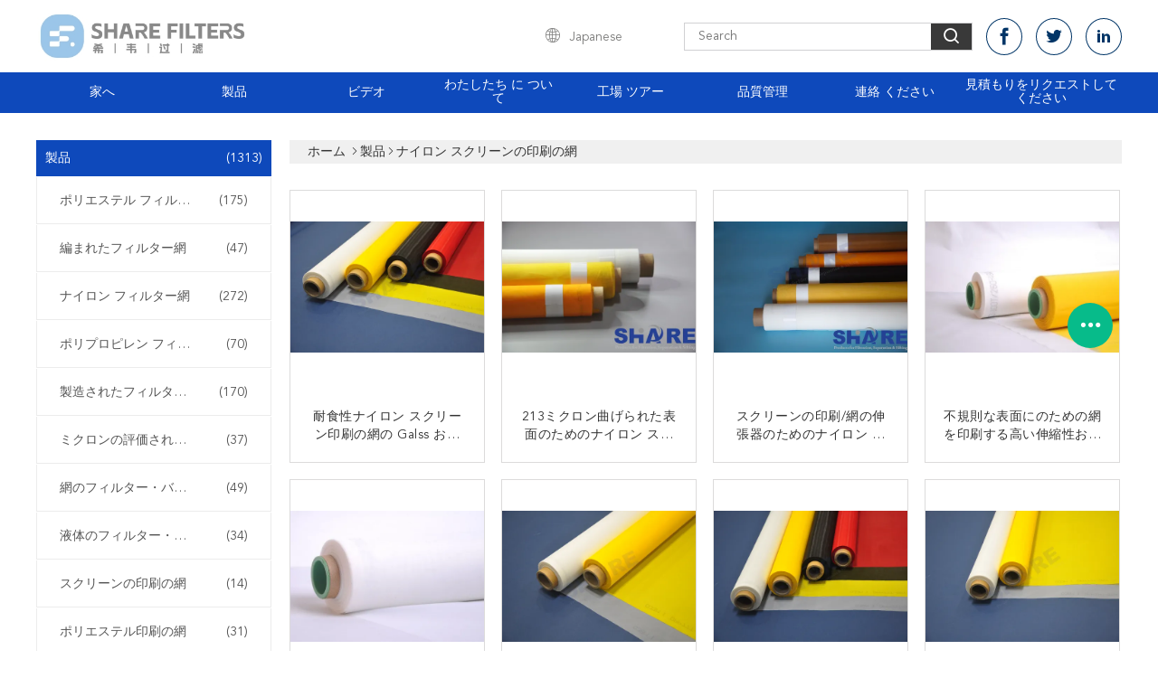

--- FILE ---
content_type: text/html
request_url: https://japanese.polyesterfiltermesh.com/supplier-410133-nylon-screen-printing-mesh
body_size: 30841
content:

<!DOCTYPE html>
<html lang="ja">
<head>
	<meta charset="utf-8">
	<meta http-equiv="X-UA-Compatible" content="IE=edge">
	<meta name="viewport" content="width=device-width, initial-scale=1.0">
    <title>ナイロン スクリーンの印刷の網 工場, 良質を買う ナイロン スクリーンの印刷の網 製品 中国から</title>
	    <meta name="keywords" content="中国 ナイロン スクリーンの印刷の網, ナイロン スクリーンの印刷の網 工場, 購入 ナイロン スクリーンの印刷の網, 良い品質 ナイロン スクリーンの印刷の網" />
            <meta name="description" content="低価格で購入 ナイロン スクリーンの印刷の網 から ナイロン スクリーンの印刷の網 工場, 私達は良質を提供します ナイロン スクリーンの印刷の網 中国から." />
    			<link type='text/css' rel='stylesheet' href='/??/images/global.css,/photo/polyesterfiltermesh/sitetpl/style/common.css?ver=1746496809' media='all'>
			  <script type='text/javascript' src='/js/jquery.js'></script><meta property="og:title" content="ナイロン スクリーンの印刷の網 工場, 良質を買う ナイロン スクリーンの印刷の網 製品 中国から" />
<meta property="og:description" content="低価格で購入 ナイロン スクリーンの印刷の網 から ナイロン スクリーンの印刷の網 工場, 私達は良質を提供します ナイロン スクリーンの印刷の網 中国から." />
<meta property="og:type" content="product" />
<meta property="og:availability" content="instock" />
<meta property="og:site_name" content="Share Group Limited" />
<meta property="og:url" content="https://japanese.polyesterfiltermesh.com/supplier-410133-nylon-screen-printing-mesh" />
<meta property="og:image" content="https://japanese.polyesterfiltermesh.com/photo/pt118005121-corrosion_resistance_nylon_screen_printing_mesh_galss_and_tile_thread_diam_30_300_m.jpg" />
<link rel="canonical" href="https://japanese.polyesterfiltermesh.com/supplier-410133-nylon-screen-printing-mesh" />
<link rel="alternate" href="https://m.japanese.polyesterfiltermesh.com/supplier-410133-nylon-screen-printing-mesh" media="only screen and (max-width: 640px)" />
<link rel="stylesheet" type="text/css" href="/js/guidefirstcommon.css" />
<style type="text/css">
/*<![CDATA[*/
.consent__cookie {position: fixed;top: 0;left: 0;width: 100%;height: 0%;z-index: 100000;}.consent__cookie_bg {position: fixed;top: 0;left: 0;width: 100%;height: 100%;background: #000;opacity: .6;display: none }.consent__cookie_rel {position: fixed;bottom:0;left: 0;width: 100%;background: #fff;display: -webkit-box;display: -ms-flexbox;display: flex;flex-wrap: wrap;padding: 24px 80px;-webkit-box-sizing: border-box;box-sizing: border-box;-webkit-box-pack: justify;-ms-flex-pack: justify;justify-content: space-between;-webkit-transition: all ease-in-out .3s;transition: all ease-in-out .3s }.consent__close {position: absolute;top: 20px;right: 20px;cursor: pointer }.consent__close svg {fill: #777 }.consent__close:hover svg {fill: #000 }.consent__cookie_box {flex: 1;word-break: break-word;}.consent__warm {color: #777;font-size: 16px;margin-bottom: 12px;line-height: 19px }.consent__title {color: #333;font-size: 20px;font-weight: 600;margin-bottom: 12px;line-height: 23px }.consent__itxt {color: #333;font-size: 14px;margin-bottom: 12px;display: -webkit-box;display: -ms-flexbox;display: flex;-webkit-box-align: center;-ms-flex-align: center;align-items: center }.consent__itxt i {display: -webkit-inline-box;display: -ms-inline-flexbox;display: inline-flex;width: 28px;height: 28px;border-radius: 50%;background: #e0f9e9;margin-right: 8px;-webkit-box-align: center;-ms-flex-align: center;align-items: center;-webkit-box-pack: center;-ms-flex-pack: center;justify-content: center }.consent__itxt svg {fill: #3ca860 }.consent__txt {color: #a6a6a6;font-size: 14px;margin-bottom: 8px;line-height: 17px }.consent__btns {display: -webkit-box;display: -ms-flexbox;display: flex;-webkit-box-orient: vertical;-webkit-box-direction: normal;-ms-flex-direction: column;flex-direction: column;-webkit-box-pack: center;-ms-flex-pack: center;justify-content: center;flex-shrink: 0;}.consent__btn {width: 280px;height: 40px;line-height: 40px;text-align: center;background: #3ca860;color: #fff;border-radius: 4px;margin: 8px 0;-webkit-box-sizing: border-box;box-sizing: border-box;cursor: pointer;font-size:14px}.consent__btn:hover {background: #00823b }.consent__btn.empty {color: #3ca860;border: 1px solid #3ca860;background: #fff }.consent__btn.empty:hover {background: #3ca860;color: #fff }.open .consent__cookie_bg {display: block }.open .consent__cookie_rel {bottom: 0 }@media (max-width: 760px) {.consent__btns {width: 100%;align-items: center;}.consent__cookie_rel {padding: 20px 24px }}.consent__cookie.open {display: block;}.consent__cookie {display: none;}
/*]]>*/
</style>
<style type="text/css">
/*<![CDATA[*/
@media only screen and (max-width:640px){.contact_now_dialog .content-wrap .desc{background-image:url(/images/cta_images/bg_s.png) !important}}.contact_now_dialog .content-wrap .content-wrap_header .cta-close{background-image:url(/images/cta_images/sprite.png) !important}.contact_now_dialog .content-wrap .desc{background-image:url(/images/cta_images/bg_l.png) !important}.contact_now_dialog .content-wrap .cta-btn i{background-image:url(/images/cta_images/sprite.png) !important}.contact_now_dialog .content-wrap .head-tip img{content:url(/images/cta_images/cta_contact_now.png) !important}.cusim{background-image:url(/images/imicon/im.svg) !important}.cuswa{background-image:url(/images/imicon/wa.png) !important}.cusall{background-image:url(/images/imicon/allchat.svg) !important}
/*]]>*/
</style>
<script type="text/javascript" src="/js/guidefirstcommon.js"></script>
<script type="text/javascript">
/*<![CDATA[*/
window.isvideotpl = 0;window.detailurl = '';
var colorUrl = '';var isShowGuide = 2;var showGuideColor = 0;var im_appid = 10003;var im_msg="Good day, what product are you looking for?";

var cta_cid = 41794;var use_defaulProductInfo = 1;var cta_pid = 0;var test_company = 0;var webim_domain = '';var company_type = 0;var cta_equipment = 'pc'; var setcookie = 'setwebimCookie(0,0,0)'; var whatsapplink = "https://wa.me/8613968584834?text=Hi%2C+Share+Group+Limited%2C+I%27m+interested+in+your+products."; function insertMeta(){var str = '<meta name="mobile-web-app-capable" content="yes" /><meta name="viewport" content="width=device-width, initial-scale=1.0" />';document.head.insertAdjacentHTML('beforeend',str);} var element = document.querySelector('a.footer_webim_a[href="/webim/webim_tab.html"]');if (element) {element.parentNode.removeChild(element);}

var colorUrl = '';
var aisearch = 0;
var selfUrl = '';
window.playerReportUrl='/vod/view_count/report';
var query_string = ["Products","Show",410133];
var g_tp = '';
var customtplcolor = 99608;
var str_chat = 'チャット';
				var str_call_now = '今すぐ電話する';
var str_chat_now = '今すぐチャット';
var str_contact1 = '最もよい価格を得なさい';var str_chat_lang='japanese';var str_contact2 = '価格を取得する';var str_contact2 = '最もよい価格';var str_contact = '連絡';
window.predomainsub = "";
/*]]>*/
</script>
</head>
<body>
<img src="/logo.gif" style="display:none" alt="logo"/>
<a style="display: none!important;" title="Share Group Limited" class="float-inquiry" href="/contactnow.html" onclick='setinquiryCookie("{\"showproduct\":0,\"pid\":0,\"name\":\"\",\"source_url\":\"\",\"picurl\":\"\",\"propertyDetail\":[],\"username\":\"Mr. Eric Xiang\",\"viewTime\":\"\\u6700\\u7d42\\u30ed\\u30b0\\u30a4\\u30f3 : 4 \\u6642\\u9593 38 \\u5206\\u524d \\u524d\",\"subject\":\"\\u305c\\u3072\\u3092\\u5f15\\u7528\",\"countrycode\":\"\"}");'></a>
<script>
var originProductInfo = '';
var originProductInfo = {"showproduct":1,"pid":"31266565","name":"\u8010\u98df\u6027\u30ca\u30a4\u30ed\u30f3 \u30b9\u30af\u30ea\u30fc\u30f3\u5370\u5237\u306e\u7db2\u306e Galss \u304a\u3088\u3073\u30bf\u30a4\u30eb\u306e\u7cf8 Diam 30-300\u03bcM","source_url":"\/sale-31266565-corrosion-resistance-nylon-screen-printing-mesh-galss-and-tile-thread-diam-30-300-m.html","picurl":"\/photo\/pd118005121-corrosion_resistance_nylon_screen_printing_mesh_galss_and_tile_thread_diam_30_300_m.jpg","propertyDetail":[["\u6750\u6599","\u30ca\u30a4\u30ed\u30f3 \u30e4\u30fc\u30f3"],["\u8868\u9762\u51e6\u7406","\u7fd2\u6163"],["\u7e54\u308a\u65b9\u69d8\u5f0f","\u5e73\u7e54\u308a"],["\u9577\u3055","30m\/roll\u300150m\/roll\u3001\u307e\u305f\u306f\u6ce8\u6587\u6b21\u5143"]],"company_name":null,"picurl_c":"\/photo\/pc118005121-corrosion_resistance_nylon_screen_printing_mesh_galss_and_tile_thread_diam_30_300_m.jpg","price":"USD0.25-USD4.50\/meter","username":"Sherry Tang","viewTime":"\u6700\u7d42\u30ed\u30b0\u30a4\u30f3 : 3 \u6642\u9593 38 \u5206\u524d \u524d","subject":"\u3053\u3068\u304c\u3067\u304d\u307e\u3059\u304c\u4f9b\u7d66\u8010\u98df\u6027\u30ca\u30a4\u30ed\u30f3 \u30b9\u30af\u30ea\u30fc\u30f3\u5370\u5237\u306e\u7db2\u306e Galss \u304a\u3088\u3073\u30bf\u30a4\u30eb\u306e\u7cf8 Diam 30-300\u03bcM\u79c1\u305f\u3061\u306e\u305f\u3081","countrycode":""};
var save_url = "/contactsave.html";
var update_url = "/updateinquiry.html";
var productInfo = {};
var defaulProductInfo = {};
var myDate = new Date();
var curDate = myDate.getFullYear()+'-'+(parseInt(myDate.getMonth())+1)+'-'+myDate.getDate();
var message = '';
var default_pop = 1;
var leaveMessageDialog = document.getElementsByClassName('leave-message-dialog')[0]; // 获取弹层
var _$$ = function (dom) {
    return document.querySelectorAll(dom);
};
resInfo = originProductInfo;
resInfo['name'] = resInfo['name'] || '';
defaulProductInfo.pid = resInfo['pid'];
defaulProductInfo.productName = resInfo['name'] ?? '';
defaulProductInfo.productInfo = resInfo['propertyDetail'];
defaulProductInfo.productImg = resInfo['picurl_c'];
defaulProductInfo.subject = resInfo['subject'] ?? '';
defaulProductInfo.productImgAlt = resInfo['name'] ?? '';
var inquirypopup_tmp = 1;
var message = '親愛な、'+'\r\n'+"に興味があります"+' '+trim(resInfo['name'])+", タイプ、サイズ、MOQ、素材などの詳細を送っていただけませんか。"+'\r\n'+"ありがとう！"+'\r\n'+"お返事を待って。";
var message_1 = '親愛な、'+'\r\n'+"に興味があります"+' '+trim(resInfo['name'])+", タイプ、サイズ、MOQ、素材などの詳細を送っていただけませんか。"+'\r\n'+"ありがとう！"+'\r\n'+"お返事を待って。";
var message_2 = 'こんにちは、'+'\r\n'+"を探しています"+' '+trim(resInfo['name'])+", 価格、仕様、写真を送ってください。"+'\r\n'+"迅速な対応をお願いいたします。"+'\r\n'+"詳細については、お気軽にお問い合わせください。"+'\r\n'+"どうもありがとう。";
var message_3 = 'こんにちは、'+'\r\n'+trim(resInfo['name'])+' '+"私の期待に応えます。"+'\r\n'+"最安値とその他の製品情報を教えてください。"+'\r\n'+"私のメールで私に連絡してください。"+'\r\n'+"どうもありがとう。";
var message_5 = 'こんにちは、'+'\r\n'+"私はあなたにとても興味があります"+' '+trim(resInfo['name'])+'.'+'\r\n'+"商品詳細を送ってください。"+'\r\n'+"迅速な返信をお待ちしております。"+'\r\n'+"お気軽にメールでご連絡ください。"+'\r\n'+"よろしく！";
var message_4 = '親愛な、'+'\r\n'+"あなたのFOB価格はいくらですか"+' '+trim(resInfo['name'])+'?'+'\r\n'+"最も近いポート名はどれですか？"+'\r\n'+"できるだけ早く返信してください。詳細情報を共有することをお勧めします。"+'\r\n'+"よろしく！";
var message_6 = '親愛な、'+'\r\n'+"あなたの情報を教えてください"+' '+trim(resInfo['name'])+", タイプ、サイズ、素材、そしてもちろん最高の価格など。"+'\r\n'+"迅速な返信をお待ちしております。"+'\r\n'+"ありがとう!";
var message_7 = '親愛な、'+'\r\n'+"供給できますか"+' '+trim(resInfo['name'])+" わたしたちのため？"+'\r\n'+"まず、価格表といくつかの製品の詳細が必要です。"+'\r\n'+"早急にご返信をお待ちしております。"+'\r\n'+"どうもありがとうございました。";
var message_8 = 'こんにちは、'+'\r\n'+"を探しています"+' '+trim(resInfo['name'])+", より詳細な製品情報を教えてください。"+'\r\n'+"私はあなたの返事を楽しみにしています。"+'\r\n'+"ありがとう!";
var message_9 = 'こんにちは、'+'\r\n'+"きみの"+' '+trim(resInfo['name'])+" 私の要件を非常によく満たしています。"+'\r\n'+"価格、仕様を送ってください、同様のモデルでOKです。"+'\r\n'+"お気軽にご相談ください。"+'\r\n'+"ありがとう！";
var message_10 = '親愛な、'+'\r\n'+"の詳細と見積もりについてもっと知りたい"+' '+trim(resInfo['name'])+'.'+'\r\n'+"自由に連絡してください。"+'\r\n'+"よろしく！";

var r = getRandom(1,10);

defaulProductInfo.message = eval("message_"+r);
    defaulProductInfo.message = eval("message_"+r);
        var mytAjax = {

    post: function(url, data, fn) {
        var xhr = new XMLHttpRequest();
        xhr.open("POST", url, true);
        xhr.setRequestHeader("Content-Type", "application/x-www-form-urlencoded;charset=UTF-8");
        xhr.setRequestHeader("X-Requested-With", "XMLHttpRequest");
        xhr.setRequestHeader('Content-Type','text/plain;charset=UTF-8');
        xhr.onreadystatechange = function() {
            if(xhr.readyState == 4 && (xhr.status == 200 || xhr.status == 304)) {
                fn.call(this, xhr.responseText);
            }
        };
        xhr.send(data);
    },

    postform: function(url, data, fn) {
        var xhr = new XMLHttpRequest();
        xhr.open("POST", url, true);
        xhr.setRequestHeader("X-Requested-With", "XMLHttpRequest");
        xhr.onreadystatechange = function() {
            if(xhr.readyState == 4 && (xhr.status == 200 || xhr.status == 304)) {
                fn.call(this, xhr.responseText);
            }
        };
        xhr.send(data);
    }
};
/*window.onload = function(){
    leaveMessageDialog = document.getElementsByClassName('leave-message-dialog')[0];
    if (window.localStorage.recordDialogStatus=='undefined' || (window.localStorage.recordDialogStatus!='undefined' && window.localStorage.recordDialogStatus != curDate)) {
        setTimeout(function(){
            if(parseInt(inquirypopup_tmp%10) == 1){
                creatDialog(defaulProductInfo, 1);
            }
        }, 6000);
    }
};*/
function trim(str)
{
    str = str.replace(/(^\s*)/g,"");
    return str.replace(/(\s*$)/g,"");
};
function getRandom(m,n){
    var num = Math.floor(Math.random()*(m - n) + n);
    return num;
};
function strBtn(param) {

    var starattextarea = document.getElementById("textareamessage").value.length;
    var email = document.getElementById("startEmail").value;

    var default_tip = document.querySelectorAll(".watermark_container").length;
    if (20 < starattextarea && starattextarea < 3000) {
        if(default_tip>0){
            document.getElementById("textareamessage1").parentNode.parentNode.nextElementSibling.style.display = "none";
        }else{
            document.getElementById("textareamessage1").parentNode.nextElementSibling.style.display = "none";
        }

    } else {
        if(default_tip>0){
            document.getElementById("textareamessage1").parentNode.parentNode.nextElementSibling.style.display = "block";
        }else{
            document.getElementById("textareamessage1").parentNode.nextElementSibling.style.display = "block";
        }

        return;
    }

    // var re = /^([a-zA-Z0-9_-])+@([a-zA-Z0-9_-])+\.([a-zA-Z0-9_-])+/i;/*邮箱不区分大小写*/
    var re = /^[a-zA-Z0-9][\w-]*(\.?[\w-]+)*@[a-zA-Z0-9-]+(\.[a-zA-Z0-9]+)+$/i;
    if (!re.test(email)) {
        document.getElementById("startEmail").nextElementSibling.style.display = "block";
        return;
    } else {
        document.getElementById("startEmail").nextElementSibling.style.display = "none";
    }

    var subject = document.getElementById("pop_subject").value;
    var pid = document.getElementById("pop_pid").value;
    var message = document.getElementById("textareamessage").value;
    var sender_email = document.getElementById("startEmail").value;
    var tel = '';
    if (document.getElementById("tel0") != undefined && document.getElementById("tel0") != '')
        tel = document.getElementById("tel0").value;
    var form_serialize = '&tel='+tel;

    form_serialize = form_serialize.replace(/\+/g, "%2B");
    mytAjax.post(save_url,"pid="+pid+"&subject="+subject+"&email="+sender_email+"&message="+(message)+form_serialize,function(res){
        var mes = JSON.parse(res);
        if(mes.status == 200){
            var iid = mes.iid;
            document.getElementById("pop_iid").value = iid;
            document.getElementById("pop_uuid").value = mes.uuid;

            if(typeof gtag_report_conversion === "function"){
                gtag_report_conversion();//执行统计js代码
            }
            if(typeof fbq === "function"){
                fbq('track','Purchase');//执行统计js代码
            }
        }
    });
    for (var index = 0; index < document.querySelectorAll(".dialog-content-pql").length; index++) {
        document.querySelectorAll(".dialog-content-pql")[index].style.display = "none";
    };
    $('#idphonepql').val(tel);
    document.getElementById("dialog-content-pql-id").style.display = "block";
    ;
};
function twoBtnOk(param) {

    var selectgender = document.getElementById("Mr").innerHTML;
    var iid = document.getElementById("pop_iid").value;
    var sendername = document.getElementById("idnamepql").value;
    var senderphone = document.getElementById("idphonepql").value;
    var sendercname = document.getElementById("idcompanypql").value;
    var uuid = document.getElementById("pop_uuid").value;
    var gender = 2;
    if(selectgender == 'Mr.') gender = 0;
    if(selectgender == 'Mrs.') gender = 1;
    var pid = document.getElementById("pop_pid").value;
    var form_serialize = '';

        form_serialize = form_serialize.replace(/\+/g, "%2B");

    mytAjax.post(update_url,"iid="+iid+"&gender="+gender+"&uuid="+uuid+"&name="+(sendername)+"&tel="+(senderphone)+"&company="+(sendercname)+form_serialize,function(res){});

    for (var index = 0; index < document.querySelectorAll(".dialog-content-pql").length; index++) {
        document.querySelectorAll(".dialog-content-pql")[index].style.display = "none";
    };
    document.getElementById("dialog-content-pql-ok").style.display = "block";

};
function toCheckMust(name) {
    $('#'+name+'error').hide();
}
function handClidk(param) {
    var starattextarea = document.getElementById("textareamessage1").value.length;
    var email = document.getElementById("startEmail1").value;
    var default_tip = document.querySelectorAll(".watermark_container").length;
    if (20 < starattextarea && starattextarea < 3000) {
        if(default_tip>0){
            document.getElementById("textareamessage1").parentNode.parentNode.nextElementSibling.style.display = "none";
        }else{
            document.getElementById("textareamessage1").parentNode.nextElementSibling.style.display = "none";
        }

    } else {
        if(default_tip>0){
            document.getElementById("textareamessage1").parentNode.parentNode.nextElementSibling.style.display = "block";
        }else{
            document.getElementById("textareamessage1").parentNode.nextElementSibling.style.display = "block";
        }

        return;
    }

    // var re = /^([a-zA-Z0-9_-])+@([a-zA-Z0-9_-])+\.([a-zA-Z0-9_-])+/i;
    var re = /^[a-zA-Z0-9][\w-]*(\.?[\w-]+)*@[a-zA-Z0-9-]+(\.[a-zA-Z0-9]+)+$/i;
    if (!re.test(email)) {
        document.getElementById("startEmail1").nextElementSibling.style.display = "block";
        return;
    } else {
        document.getElementById("startEmail1").nextElementSibling.style.display = "none";
    }

    var subject = document.getElementById("pop_subject").value;
    var pid = document.getElementById("pop_pid").value;
    var message = document.getElementById("textareamessage1").value;
    var sender_email = document.getElementById("startEmail1").value;
    var form_serialize = tel = '';
    if (document.getElementById("tel1") != undefined && document.getElementById("tel1") != '')
        tel = document.getElementById("tel1").value;
        mytAjax.post(save_url,"email="+sender_email+"&tel="+tel+"&pid="+pid+"&message="+message+"&subject="+subject+form_serialize,function(res){

        var mes = JSON.parse(res);
        if(mes.status == 200){
            var iid = mes.iid;
            document.getElementById("pop_iid").value = iid;
            document.getElementById("pop_uuid").value = mes.uuid;
            if(typeof gtag_report_conversion === "function"){
                gtag_report_conversion();//执行统计js代码
            }
        }

    });
    for (var index = 0; index < document.querySelectorAll(".dialog-content-pql").length; index++) {
        document.querySelectorAll(".dialog-content-pql")[index].style.display = "none";
    };
    $('#idphonepql').val(tel);
    document.getElementById("dialog-content-pql-id").style.display = "block";

};
window.addEventListener('load', function () {
    $('.checkbox-wrap label').each(function(){
        if($(this).find('input').prop('checked')){
            $(this).addClass('on')
        }else {
            $(this).removeClass('on')
        }
    })
    $(document).on('click', '.checkbox-wrap label' , function(ev){
        if (ev.target.tagName.toUpperCase() != 'INPUT') {
            $(this).toggleClass('on')
        }
    })
})

function hand_video(pdata) {
    data = JSON.parse(pdata);
    productInfo.productName = data.productName;
    productInfo.productInfo = data.productInfo;
    productInfo.productImg = data.productImg;
    productInfo.subject = data.subject;

    var message = '親愛な、'+'\r\n'+"に興味があります"+' '+trim(data.productName)+", タイプ、サイズ、数量、素材などの詳細を送っていただけませんか。"+'\r\n'+"ありがとう！"+'\r\n'+"お返事を待って。";

    var message = '親愛な、'+'\r\n'+"に興味があります"+' '+trim(data.productName)+", タイプ、サイズ、MOQ、素材などの詳細を送っていただけませんか。"+'\r\n'+"ありがとう！"+'\r\n'+"お返事を待って。";
    var message_1 = '親愛な、'+'\r\n'+"に興味があります"+' '+trim(data.productName)+", タイプ、サイズ、MOQ、素材などの詳細を送っていただけませんか。"+'\r\n'+"ありがとう！"+'\r\n'+"お返事を待って。";
    var message_2 = 'こんにちは、'+'\r\n'+"を探しています"+' '+trim(data.productName)+", 価格、仕様、写真を送ってください。"+'\r\n'+"迅速な対応をお願いいたします。"+'\r\n'+"詳細については、お気軽にお問い合わせください。"+'\r\n'+"どうもありがとう。";
    var message_3 = 'こんにちは、'+'\r\n'+trim(data.productName)+' '+"私の期待に応えます。"+'\r\n'+"最安値とその他の製品情報を教えてください。"+'\r\n'+"私のメールで私に連絡してください。"+'\r\n'+"どうもありがとう。";

    var message_4 = '親愛な、'+'\r\n'+"あなたのFOB価格はいくらですか"+' '+trim(data.productName)+'?'+'\r\n'+"最も近いポート名はどれですか？"+'\r\n'+"できるだけ早く返信してください。詳細情報を共有することをお勧めします。"+'\r\n'+"よろしく！";
    var message_5 = 'こんにちは、'+'\r\n'+"私はあなたにとても興味があります"+' '+trim(data.productName)+'.'+'\r\n'+"商品詳細を送ってください。"+'\r\n'+"迅速な返信をお待ちしております。"+'\r\n'+"お気軽にメールでご連絡ください。"+'\r\n'+"よろしく！";

    var message_6 = '親愛な、'+'\r\n'+"あなたの情報を教えてください"+' '+trim(data.productName)+", タイプ、サイズ、素材、そしてもちろん最高の価格など。"+'\r\n'+"迅速な返信をお待ちしております。"+'\r\n'+"ありがとう!";
    var message_7 = '親愛な、'+'\r\n'+"供給できますか"+' '+trim(data.productName)+" わたしたちのため？"+'\r\n'+"まず、価格表といくつかの製品の詳細が必要です。"+'\r\n'+"早急にご返信をお待ちしております。"+'\r\n'+"どうもありがとうございました。";
    var message_8 = 'こんにちは、'+'\r\n'+"を探しています"+' '+trim(data.productName)+", より詳細な製品情報を教えてください。"+'\r\n'+"私はあなたの返事を楽しみにしています。"+'\r\n'+"ありがとう!";
    var message_9 = 'こんにちは、'+'\r\n'+"きみの"+' '+trim(data.productName)+" 私の要件を非常によく満たしています。"+'\r\n'+"価格、仕様を送ってください、同様のモデルでOKです。"+'\r\n'+"お気軽にご相談ください。"+'\r\n'+"ありがとう！";
    var message_10 = '親愛な、'+'\r\n'+"の詳細と見積もりについてもっと知りたい"+' '+trim(data.productName)+'.'+'\r\n'+"自由に連絡してください。"+'\r\n'+"よろしく！";

    var r = getRandom(1,10);

    productInfo.message = eval("message_"+r);
            if(parseInt(inquirypopup_tmp/10) == 1){
        productInfo.message = "";
    }
    productInfo.pid = data.pid;
    creatDialog(productInfo, 2);
};

function handDialog(pdata) {
    data = JSON.parse(pdata);
    productInfo.productName = data.productName;
    productInfo.productInfo = data.productInfo;
    productInfo.productImg = data.productImg;
    productInfo.subject = data.subject;

    var message = '親愛な、'+'\r\n'+"に興味があります"+' '+trim(data.productName)+", タイプ、サイズ、数量、素材などの詳細を送っていただけませんか。"+'\r\n'+"ありがとう！"+'\r\n'+"お返事を待って。";

    var message = '親愛な、'+'\r\n'+"に興味があります"+' '+trim(data.productName)+", タイプ、サイズ、MOQ、素材などの詳細を送っていただけませんか。"+'\r\n'+"ありがとう！"+'\r\n'+"お返事を待って。";
    var message_1 = '親愛な、'+'\r\n'+"に興味があります"+' '+trim(data.productName)+", タイプ、サイズ、MOQ、素材などの詳細を送っていただけませんか。"+'\r\n'+"ありがとう！"+'\r\n'+"お返事を待って。";
    var message_2 = 'こんにちは、'+'\r\n'+"を探しています"+' '+trim(data.productName)+", 価格、仕様、写真を送ってください。"+'\r\n'+"迅速な対応をお願いいたします。"+'\r\n'+"詳細については、お気軽にお問い合わせください。"+'\r\n'+"どうもありがとう。";
    var message_3 = 'こんにちは、'+'\r\n'+trim(data.productName)+' '+"私の期待に応えます。"+'\r\n'+"最安値とその他の製品情報を教えてください。"+'\r\n'+"私のメールで私に連絡してください。"+'\r\n'+"どうもありがとう。";

    var message_4 = '親愛な、'+'\r\n'+"あなたのFOB価格はいくらですか"+' '+trim(data.productName)+'?'+'\r\n'+"最も近いポート名はどれですか？"+'\r\n'+"できるだけ早く返信してください。詳細情報を共有することをお勧めします。"+'\r\n'+"よろしく！";
    var message_5 = 'こんにちは、'+'\r\n'+"私はあなたにとても興味があります"+' '+trim(data.productName)+'.'+'\r\n'+"商品詳細を送ってください。"+'\r\n'+"迅速な返信をお待ちしております。"+'\r\n'+"お気軽にメールでご連絡ください。"+'\r\n'+"よろしく！";
        var message_6 = '親愛な、'+'\r\n'+"あなたの情報を教えてください"+' '+trim(data.productName)+", タイプ、サイズ、素材、そしてもちろん最高の価格など。"+'\r\n'+"迅速な返信をお待ちしております。"+'\r\n'+"ありがとう!";
    var message_7 = '親愛な、'+'\r\n'+"供給できますか"+' '+trim(data.productName)+" わたしたちのため？"+'\r\n'+"まず、価格表といくつかの製品の詳細が必要です。"+'\r\n'+"早急にご返信をお待ちしております。"+'\r\n'+"どうもありがとうございました。";
    var message_8 = 'こんにちは、'+'\r\n'+"を探しています"+' '+trim(data.productName)+", より詳細な製品情報を教えてください。"+'\r\n'+"私はあなたの返事を楽しみにしています。"+'\r\n'+"ありがとう!";
    var message_9 = 'こんにちは、'+'\r\n'+"きみの"+' '+trim(data.productName)+" 私の要件を非常によく満たしています。"+'\r\n'+"価格、仕様を送ってください、同様のモデルでOKです。"+'\r\n'+"お気軽にご相談ください。"+'\r\n'+"ありがとう！";
    var message_10 = '親愛な、'+'\r\n'+"の詳細と見積もりについてもっと知りたい"+' '+trim(data.productName)+'.'+'\r\n'+"自由に連絡してください。"+'\r\n'+"よろしく！";

    var r = getRandom(1,10);
    productInfo.message = eval("message_"+r);
            if(parseInt(inquirypopup_tmp/10) == 1){
        productInfo.message = "";
    }
    productInfo.pid = data.pid;
    creatDialog(productInfo, 2);
};

function closepql(param) {

    leaveMessageDialog.style.display = 'none';
};

function closepql2(param) {

    for (var index = 0; index < document.querySelectorAll(".dialog-content-pql").length; index++) {
        document.querySelectorAll(".dialog-content-pql")[index].style.display = "none";
    };
    document.getElementById("dialog-content-pql-ok").style.display = "block";
};

function decodeHtmlEntities(str) {
    var tempElement = document.createElement('div');
    tempElement.innerHTML = str;
    return tempElement.textContent || tempElement.innerText || '';
}

function initProduct(productInfo,type){

    productInfo.productName = decodeHtmlEntities(productInfo.productName);
    productInfo.message = decodeHtmlEntities(productInfo.message);

    leaveMessageDialog = document.getElementsByClassName('leave-message-dialog')[0];
    leaveMessageDialog.style.display = "block";
    if(type == 3){
        var popinquiryemail = document.getElementById("popinquiryemail").value;
        _$$("#startEmail1")[0].value = popinquiryemail;
    }else{
        _$$("#startEmail1")[0].value = "";
    }
    _$$("#startEmail")[0].value = "";
    _$$("#idnamepql")[0].value = "";
    _$$("#idphonepql")[0].value = "";
    _$$("#idcompanypql")[0].value = "";

    _$$("#pop_pid")[0].value = productInfo.pid;
    _$$("#pop_subject")[0].value = productInfo.subject;
    
    if(parseInt(inquirypopup_tmp/10) == 1){
        productInfo.message = "";
    }

    _$$("#textareamessage1")[0].value = productInfo.message;
    _$$("#textareamessage")[0].value = productInfo.message;

    _$$("#dialog-content-pql-id .titlep")[0].innerHTML = productInfo.productName;
    _$$("#dialog-content-pql-id img")[0].setAttribute("src", productInfo.productImg);
    _$$("#dialog-content-pql-id img")[0].setAttribute("alt", productInfo.productImgAlt);

    _$$("#dialog-content-pql-id-hand img")[0].setAttribute("src", productInfo.productImg);
    _$$("#dialog-content-pql-id-hand img")[0].setAttribute("alt", productInfo.productImgAlt);
    _$$("#dialog-content-pql-id-hand .titlep")[0].innerHTML = productInfo.productName;

    if (productInfo.productInfo.length > 0) {
        var ul2, ul;
        ul = document.createElement("ul");
        for (var index = 0; index < productInfo.productInfo.length; index++) {
            var el = productInfo.productInfo[index];
            var li = document.createElement("li");
            var span1 = document.createElement("span");
            span1.innerHTML = el[0] + ":";
            var span2 = document.createElement("span");
            span2.innerHTML = el[1];
            li.appendChild(span1);
            li.appendChild(span2);
            ul.appendChild(li);

        }
        ul2 = ul.cloneNode(true);
        if (type === 1) {
            _$$("#dialog-content-pql-id .left")[0].replaceChild(ul, _$$("#dialog-content-pql-id .left ul")[0]);
        } else {
            _$$("#dialog-content-pql-id-hand .left")[0].replaceChild(ul2, _$$("#dialog-content-pql-id-hand .left ul")[0]);
            _$$("#dialog-content-pql-id .left")[0].replaceChild(ul, _$$("#dialog-content-pql-id .left ul")[0]);
        }
    };
    for (var index = 0; index < _$$("#dialog-content-pql-id .right ul li").length; index++) {
        _$$("#dialog-content-pql-id .right ul li")[index].addEventListener("click", function (params) {
            _$$("#dialog-content-pql-id .right #Mr")[0].innerHTML = this.innerHTML
        }, false)

    };

};
function closeInquiryCreateDialog() {
    document.getElementById("xuanpan_dialog_box_pql").style.display = "none";
};
function showInquiryCreateDialog() {
    document.getElementById("xuanpan_dialog_box_pql").style.display = "block";
};
function submitPopInquiry(){
    var message = document.getElementById("inquiry_message").value;
    var email = document.getElementById("inquiry_email").value;
    var subject = defaulProductInfo.subject;
    var pid = defaulProductInfo.pid;
    if (email === undefined) {
        showInquiryCreateDialog();
        document.getElementById("inquiry_email").style.border = "1px solid red";
        return false;
    };
    if (message === undefined) {
        showInquiryCreateDialog();
        document.getElementById("inquiry_message").style.border = "1px solid red";
        return false;
    };
    if (email.search(/^\w+((-\w+)|(\.\w+))*\@[A-Za-z0-9]+((\.|-)[A-Za-z0-9]+)*\.[A-Za-z0-9]+$/) == -1) {
        document.getElementById("inquiry_email").style.border= "1px solid red";
        showInquiryCreateDialog();
        return false;
    } else {
        document.getElementById("inquiry_email").style.border= "";
    };
    if (message.length < 20 || message.length >3000) {
        showInquiryCreateDialog();
        document.getElementById("inquiry_message").style.border = "1px solid red";
        return false;
    } else {
        document.getElementById("inquiry_message").style.border = "";
    };
    var tel = '';
    if (document.getElementById("tel") != undefined && document.getElementById("tel") != '')
        tel = document.getElementById("tel").value;

    mytAjax.post(save_url,"pid="+pid+"&subject="+subject+"&email="+email+"&message="+(message)+'&tel='+tel,function(res){
        var mes = JSON.parse(res);
        if(mes.status == 200){
            var iid = mes.iid;
            document.getElementById("pop_iid").value = iid;
            document.getElementById("pop_uuid").value = mes.uuid;

        }
    });
    initProduct(defaulProductInfo);
    for (var index = 0; index < document.querySelectorAll(".dialog-content-pql").length; index++) {
        document.querySelectorAll(".dialog-content-pql")[index].style.display = "none";
    };
    $('#idphonepql').val(tel);
    document.getElementById("dialog-content-pql-id").style.display = "block";

};

//带附件上传
function submitPopInquiryfile(email_id,message_id,check_sort,name_id,phone_id,company_id,attachments){

    if(typeof(check_sort) == 'undefined'){
        check_sort = 0;
    }
    var message = document.getElementById(message_id).value;
    var email = document.getElementById(email_id).value;
    var attachments = document.getElementById(attachments).value;
    if(typeof(name_id) !== 'undefined' && name_id != ""){
        var name  = document.getElementById(name_id).value;
    }
    if(typeof(phone_id) !== 'undefined' && phone_id != ""){
        var phone = document.getElementById(phone_id).value;
    }
    if(typeof(company_id) !== 'undefined' && company_id != ""){
        var company = document.getElementById(company_id).value;
    }
    var subject = defaulProductInfo.subject;
    var pid = defaulProductInfo.pid;

    if(check_sort == 0){
        if (email === undefined) {
            showInquiryCreateDialog();
            document.getElementById(email_id).style.border = "1px solid red";
            return false;
        };
        if (message === undefined) {
            showInquiryCreateDialog();
            document.getElementById(message_id).style.border = "1px solid red";
            return false;
        };

        if (email.search(/^\w+((-\w+)|(\.\w+))*\@[A-Za-z0-9]+((\.|-)[A-Za-z0-9]+)*\.[A-Za-z0-9]+$/) == -1) {
            document.getElementById(email_id).style.border= "1px solid red";
            showInquiryCreateDialog();
            return false;
        } else {
            document.getElementById(email_id).style.border= "";
        };
        if (message.length < 20 || message.length >3000) {
            showInquiryCreateDialog();
            document.getElementById(message_id).style.border = "1px solid red";
            return false;
        } else {
            document.getElementById(message_id).style.border = "";
        };
    }else{

        if (message === undefined) {
            showInquiryCreateDialog();
            document.getElementById(message_id).style.border = "1px solid red";
            return false;
        };

        if (email === undefined) {
            showInquiryCreateDialog();
            document.getElementById(email_id).style.border = "1px solid red";
            return false;
        };

        if (message.length < 20 || message.length >3000) {
            showInquiryCreateDialog();
            document.getElementById(message_id).style.border = "1px solid red";
            return false;
        } else {
            document.getElementById(message_id).style.border = "";
        };

        if (email.search(/^\w+((-\w+)|(\.\w+))*\@[A-Za-z0-9]+((\.|-)[A-Za-z0-9]+)*\.[A-Za-z0-9]+$/) == -1) {
            document.getElementById(email_id).style.border= "1px solid red";
            showInquiryCreateDialog();
            return false;
        } else {
            document.getElementById(email_id).style.border= "";
        };

    };

    mytAjax.post(save_url,"pid="+pid+"&subject="+subject+"&email="+email+"&message="+message+"&company="+company+"&attachments="+attachments,function(res){
        var mes = JSON.parse(res);
        if(mes.status == 200){
            var iid = mes.iid;
            document.getElementById("pop_iid").value = iid;
            document.getElementById("pop_uuid").value = mes.uuid;

            if(typeof gtag_report_conversion === "function"){
                gtag_report_conversion();//执行统计js代码
            }
            if(typeof fbq === "function"){
                fbq('track','Purchase');//执行统计js代码
            }
        }
    });
    initProduct(defaulProductInfo);

    if(name !== undefined && name != ""){
        _$$("#idnamepql")[0].value = name;
    }

    if(phone !== undefined && phone != ""){
        _$$("#idphonepql")[0].value = phone;
    }

    if(company !== undefined && company != ""){
        _$$("#idcompanypql")[0].value = company;
    }

    for (var index = 0; index < document.querySelectorAll(".dialog-content-pql").length; index++) {
        document.querySelectorAll(".dialog-content-pql")[index].style.display = "none";
    };
    document.getElementById("dialog-content-pql-id").style.display = "block";

};
function submitPopInquiryByParam(email_id,message_id,check_sort,name_id,phone_id,company_id){

    if(typeof(check_sort) == 'undefined'){
        check_sort = 0;
    }

    var senderphone = '';
    var message = document.getElementById(message_id).value;
    var email = document.getElementById(email_id).value;
    if(typeof(name_id) !== 'undefined' && name_id != ""){
        var name  = document.getElementById(name_id).value;
    }
    if(typeof(phone_id) !== 'undefined' && phone_id != ""){
        var phone = document.getElementById(phone_id).value;
        senderphone = phone;
    }
    if(typeof(company_id) !== 'undefined' && company_id != ""){
        var company = document.getElementById(company_id).value;
    }
    var subject = defaulProductInfo.subject;
    var pid = defaulProductInfo.pid;

    if(check_sort == 0){
        if (email === undefined) {
            showInquiryCreateDialog();
            document.getElementById(email_id).style.border = "1px solid red";
            return false;
        };
        if (message === undefined) {
            showInquiryCreateDialog();
            document.getElementById(message_id).style.border = "1px solid red";
            return false;
        };

        if (email.search(/^\w+((-\w+)|(\.\w+))*\@[A-Za-z0-9]+((\.|-)[A-Za-z0-9]+)*\.[A-Za-z0-9]+$/) == -1) {
            document.getElementById(email_id).style.border= "1px solid red";
            showInquiryCreateDialog();
            return false;
        } else {
            document.getElementById(email_id).style.border= "";
        };
        if (message.length < 20 || message.length >3000) {
            showInquiryCreateDialog();
            document.getElementById(message_id).style.border = "1px solid red";
            return false;
        } else {
            document.getElementById(message_id).style.border = "";
        };
    }else{

        if (message === undefined) {
            showInquiryCreateDialog();
            document.getElementById(message_id).style.border = "1px solid red";
            return false;
        };

        if (email === undefined) {
            showInquiryCreateDialog();
            document.getElementById(email_id).style.border = "1px solid red";
            return false;
        };

        if (message.length < 20 || message.length >3000) {
            showInquiryCreateDialog();
            document.getElementById(message_id).style.border = "1px solid red";
            return false;
        } else {
            document.getElementById(message_id).style.border = "";
        };

        if (email.search(/^\w+((-\w+)|(\.\w+))*\@[A-Za-z0-9]+((\.|-)[A-Za-z0-9]+)*\.[A-Za-z0-9]+$/) == -1) {
            document.getElementById(email_id).style.border= "1px solid red";
            showInquiryCreateDialog();
            return false;
        } else {
            document.getElementById(email_id).style.border= "";
        };

    };

    var productsku = "";
    if($("#product_sku").length > 0){
        productsku = $("#product_sku").html();
    }

    mytAjax.post(save_url,"tel="+senderphone+"&pid="+pid+"&subject="+subject+"&email="+email+"&message="+message+"&messagesku="+encodeURI(productsku),function(res){
        var mes = JSON.parse(res);
        if(mes.status == 200){
            var iid = mes.iid;
            document.getElementById("pop_iid").value = iid;
            document.getElementById("pop_uuid").value = mes.uuid;

            if(typeof gtag_report_conversion === "function"){
                gtag_report_conversion();//执行统计js代码
            }
            if(typeof fbq === "function"){
                fbq('track','Purchase');//执行统计js代码
            }
        }
    });
    initProduct(defaulProductInfo);

    if(name !== undefined && name != ""){
        _$$("#idnamepql")[0].value = name;
    }

    if(phone !== undefined && phone != ""){
        _$$("#idphonepql")[0].value = phone;
    }

    if(company !== undefined && company != ""){
        _$$("#idcompanypql")[0].value = company;
    }

    for (var index = 0; index < document.querySelectorAll(".dialog-content-pql").length; index++) {
        document.querySelectorAll(".dialog-content-pql")[index].style.display = "none";

    };
    document.getElementById("dialog-content-pql-id").style.display = "block";

};

function creat_videoDialog(productInfo, type) {

    if(type == 1){
        if(default_pop != 1){
            return false;
        }
        window.localStorage.recordDialogStatus = curDate;
    }else{
        default_pop = 0;
    }
    initProduct(productInfo, type);
    if (type === 1) {
        // 自动弹出
        for (var index = 0; index < document.querySelectorAll(".dialog-content-pql").length; index++) {

            document.querySelectorAll(".dialog-content-pql")[index].style.display = "none";
        };
        document.getElementById("dialog-content-pql").style.display = "block";
    } else {
        // 手动弹出
        for (var index = 0; index < document.querySelectorAll(".dialog-content-pql").length; index++) {
            document.querySelectorAll(".dialog-content-pql")[index].style.display = "none";
        };
        document.getElementById("dialog-content-pql-id-hand").style.display = "block";
    }
}

function creatDialog(productInfo, type) {

    if(type == 1){
        if(default_pop != 1){
            return false;
        }
        window.localStorage.recordDialogStatus = curDate;
    }else{
        default_pop = 0;
    }
    initProduct(productInfo, type);
    if (type === 1) {
        // 自动弹出
        for (var index = 0; index < document.querySelectorAll(".dialog-content-pql").length; index++) {

            document.querySelectorAll(".dialog-content-pql")[index].style.display = "none";
        };
        document.getElementById("dialog-content-pql").style.display = "block";
    } else {
        // 手动弹出
        for (var index = 0; index < document.querySelectorAll(".dialog-content-pql").length; index++) {
            document.querySelectorAll(".dialog-content-pql")[index].style.display = "none";
        };
        document.getElementById("dialog-content-pql-id-hand").style.display = "block";
    }
}

//带邮箱信息打开询盘框 emailtype=1表示带入邮箱
function openDialog(emailtype){
    var type = 2;//不带入邮箱，手动弹出
    if(emailtype == 1){
        var popinquiryemail = document.getElementById("popinquiryemail").value;
        // var re = /^([a-zA-Z0-9_-])+@([a-zA-Z0-9_-])+\.([a-zA-Z0-9_-])+/i;
        var re = /^[a-zA-Z0-9][\w-]*(\.?[\w-]+)*@[a-zA-Z0-9-]+(\.[a-zA-Z0-9]+)+$/i;
        if (!re.test(popinquiryemail)) {
            //前端提示样式;
            showInquiryCreateDialog();
            document.getElementById("popinquiryemail").style.border = "1px solid red";
            return false;
        } else {
            //前端提示样式;
        }
        var type = 3;
    }
    creatDialog(defaulProductInfo,type);
}

//上传附件
function inquiryUploadFile(){
    var fileObj = document.querySelector("#fileId").files[0];
    //构建表单数据
    var formData = new FormData();
    var filesize = fileObj.size;
    if(filesize > 10485760 || filesize == 0) {
        document.getElementById("filetips").style.display = "block";
        return false;
    }else {
        document.getElementById("filetips").style.display = "none";
    }
    formData.append('popinquiryfile', fileObj);
    document.getElementById("quotefileform").reset();
    var save_url = "/inquiryuploadfile.html";
    mytAjax.postform(save_url,formData,function(res){
        var mes = JSON.parse(res);
        if(mes.status == 200){
            document.getElementById("uploader-file-info").innerHTML = document.getElementById("uploader-file-info").innerHTML + "<span class=op>"+mes.attfile.name+"<a class=delatt id=att"+mes.attfile.id+" onclick=delatt("+mes.attfile.id+");>Delete</a></span>";
            var nowattachs = document.getElementById("attachments").value;
            if( nowattachs !== ""){
                var attachs = JSON.parse(nowattachs);
                attachs[mes.attfile.id] = mes.attfile;
            }else{
                var attachs = {};
                attachs[mes.attfile.id] = mes.attfile;
            }
            document.getElementById("attachments").value = JSON.stringify(attachs);
        }
    });
}
//附件删除
function delatt(attid)
{
    var nowattachs = document.getElementById("attachments").value;
    if( nowattachs !== ""){
        var attachs = JSON.parse(nowattachs);
        if(attachs[attid] == ""){
            return false;
        }
        var formData = new FormData();
        var delfile = attachs[attid]['filename'];
        var save_url = "/inquirydelfile.html";
        if(delfile != "") {
            formData.append('delfile', delfile);
            mytAjax.postform(save_url, formData, function (res) {
                if(res !== "") {
                    var mes = JSON.parse(res);
                    if (mes.status == 200) {
                        delete attachs[attid];
                        document.getElementById("attachments").value = JSON.stringify(attachs);
                        var s = document.getElementById("att"+attid);
                        s.parentNode.remove();
                    }
                }
            });
        }
    }else{
        return false;
    }
}

</script>
<div class="leave-message-dialog" style="display: none">
<style>
    .leave-message-dialog .close:before, .leave-message-dialog .close:after{
        content:initial;
    }
</style>
<div class="dialog-content-pql" id="dialog-content-pql" style="display: none">
    <span class="close" onclick="closepql()"><img src="/images/close.png" alt="close"></span>
    <div class="title">
        <p class="firstp-pql">メッセージ</p>
        <p class="lastp-pql">折り返しご連絡いたします！</p>
    </div>
    <div class="form">
        <div class="textarea">
            <textarea style='font-family: robot;'  name="" id="textareamessage" cols="30" rows="10" style="margin-bottom:14px;width:100%"
                placeholder="お問い合わせ内容をご入力ください。"></textarea>
        </div>
        <p class="error-pql"> <span class="icon-pql"><img src="/images/error.png" alt="Share Group Limited"></span> メッセージは20〜3,000文字にする必要があります。</p>
        <input id="startEmail" type="text" placeholder="あなたの電子メールに入って下さい" onkeydown="if(event.keyCode === 13){ strBtn();}">
        <p class="error-pql"><span class="icon-pql"><img src="/images/error.png" alt="Share Group Limited"></span> メールを確認してください！ </p>
                <div class="operations">
            <div class='btn' id="submitStart" type="submit" onclick="strBtn()">送信</div>
        </div>
            </div>
</div>
<div class="dialog-content-pql dialog-content-pql-id" id="dialog-content-pql-id" style="display:none">
        <span class="close" onclick="closepql2()"><svg t="1648434466530" class="icon" viewBox="0 0 1024 1024" version="1.1" xmlns="http://www.w3.org/2000/svg" p-id="2198" width="16" height="16"><path d="M576 512l277.333333 277.333333-64 64-277.333333-277.333333L234.666667 853.333333 170.666667 789.333333l277.333333-277.333333L170.666667 234.666667 234.666667 170.666667l277.333333 277.333333L789.333333 170.666667 853.333333 234.666667 576 512z" fill="#444444" p-id="2199"></path></svg></span>
    <div class="left">
        <div class="img"><img></div>
        <p class="titlep"></p>
        <ul> </ul>
    </div>
    <div class="right">
                <p class="title">より多くの情報はより良いコミュニケーションを促進します。</p>
                <div style="position: relative;">
            <div class="mr"> <span id="Mr">氏</span>
                <ul>
                    <li>氏</li>
                    <li>夫人</li>
                </ul>
            </div>
            <input style="text-indent: 80px;" type="text" id="idnamepql" placeholder="名前を入力してください">
        </div>
        <input type="text"  id="idphonepql"  placeholder="電話番号">
        <input type="text" id="idcompanypql"  placeholder="会社" onkeydown="if(event.keyCode === 13){ twoBtnOk();}">
                <div class="btn form_new" id="twoBtnOk" onclick="twoBtnOk()">OK</div>
    </div>
</div>

<div class="dialog-content-pql dialog-content-pql-ok" id="dialog-content-pql-ok" style="display:none">
        <span class="close" onclick="closepql()"><svg t="1648434466530" class="icon" viewBox="0 0 1024 1024" version="1.1" xmlns="http://www.w3.org/2000/svg" p-id="2198" width="16" height="16"><path d="M576 512l277.333333 277.333333-64 64-277.333333-277.333333L234.666667 853.333333 170.666667 789.333333l277.333333-277.333333L170.666667 234.666667 234.666667 170.666667l277.333333 277.333333L789.333333 170.666667 853.333333 234.666667 576 512z" fill="#444444" p-id="2199"></path></svg></span>
    <div class="duihaook"></div>
        <p class="title">正常に送信されました！</p>
        <p class="p1" style="text-align: center; font-size: 18px; margin-top: 14px;">折り返しご連絡いたします！</p>
    <div class="btn" onclick="closepql()" id="endOk" style="margin: 0 auto;margin-top: 50px;">OK</div>
</div>
<div class="dialog-content-pql dialog-content-pql-id dialog-content-pql-id-hand" id="dialog-content-pql-id-hand"
    style="display:none">
     <input type="hidden" name="pop_pid" id="pop_pid" value="0">
     <input type="hidden" name="pop_subject" id="pop_subject" value="">
     <input type="hidden" name="pop_iid" id="pop_iid" value="0">
     <input type="hidden" name="pop_uuid" id="pop_uuid" value="0">
        <span class="close" onclick="closepql()"><svg t="1648434466530" class="icon" viewBox="0 0 1024 1024" version="1.1" xmlns="http://www.w3.org/2000/svg" p-id="2198" width="16" height="16"><path d="M576 512l277.333333 277.333333-64 64-277.333333-277.333333L234.666667 853.333333 170.666667 789.333333l277.333333-277.333333L170.666667 234.666667 234.666667 170.666667l277.333333 277.333333L789.333333 170.666667 853.333333 234.666667 576 512z" fill="#444444" p-id="2199"></path></svg></span>
    <div class="left">
        <div class="img"><img></div>
        <p class="titlep"></p>
        <ul> </ul>
    </div>
    <div class="right" style="float:right">
                <div class="title">
            <p class="firstp-pql">メッセージ</p>
            <p class="lastp-pql">折り返しご連絡いたします！</p>
        </div>
                <div class="form">
            <div class="textarea">
                <textarea style='font-family: robot;' name="message" id="textareamessage1" cols="30" rows="10"
                    placeholder="お問い合わせ内容をご入力ください。"></textarea>
            </div>
            <p class="error-pql"> <span class="icon-pql"><img src="/images/error.png" alt="Share Group Limited"></span> メッセージは20〜3,000文字にする必要があります。</p>

                            <input style="display:none" id="tel1" name="tel" type="text" oninput="value=value.replace(/[^0-9_+-]/g,'');" placeholder="電話番号">
                        <input id='startEmail1' name='email' data-type='1' type='text'
                   placeholder="あなたの電子メールに入って下さい"
                   onkeydown='if(event.keyCode === 13){ handClidk();}'>
            <p class='error-pql'><span class='icon-pql'>
                    <img src="/images/error.png" alt="Share Group Limited"></span> メールを確認してください！            </p>

            <div class="operations">
                <div class='btn' id="submitStart1" type="submit" onclick="handClidk()">送信</div>
            </div>
        </div>
    </div>
</div>
</div>
<div id="xuanpan_dialog_box_pql" class="xuanpan_dialog_box_pql"
    style="display:none;background:rgba(0,0,0,.6);width:100%;height:100%;position: fixed;top:0;left:0;z-index: 999999;">
    <div class="box_pql"
      style="width:526px;height:206px;background:rgba(255,255,255,1);opacity:1;border-radius:4px;position: absolute;left: 50%;top: 50%;transform: translate(-50%,-50%);">
      <div onclick="closeInquiryCreateDialog()" class="close close_create_dialog"
        style="cursor: pointer;height:42px;width:40px;float:right;padding-top: 16px;"><span
          style="display: inline-block;width: 25px;height: 2px;background: rgb(114, 114, 114);transform: rotate(45deg); "><span
            style="display: block;width: 25px;height: 2px;background: rgb(114, 114, 114);transform: rotate(-90deg); "></span></span>
      </div>
      <div
        style="height: 72px; overflow: hidden; text-overflow: ellipsis; display:-webkit-box;-ebkit-line-clamp: 3;-ebkit-box-orient: vertical; margin-top: 58px; padding: 0 84px; font-size: 18px; color: rgba(51, 51, 51, 1); text-align: center; ">
        正確なメールアドレスと詳細な要求 (20-3000文字) を残してください.</div>
      <div onclick="closeInquiryCreateDialog()" class="close_create_dialog"
        style="width: 139px; height: 36px; background: rgba(253, 119, 34, 1); border-radius: 4px; margin: 16px auto; color: rgba(255, 255, 255, 1); font-size: 18px; line-height: 36px; text-align: center;">
        OK</div>
    </div>
</div>
<style type="text/css">.vr-asidebox {position: fixed; bottom: 290px; left: 16px; width: 160px; height: 90px; background: #eee; overflow: hidden; border: 4px solid rgba(4, 120, 237, 0.24); box-shadow: 0px 8px 16px rgba(0, 0, 0, 0.08); border-radius: 8px; display: none; z-index: 1000; } .vr-small {position: fixed; bottom: 290px; left: 16px; width: 72px; height: 90px; background: url(/images/ctm_icon_vr.png) no-repeat center; background-size: 69.5px; overflow: hidden; display: none; cursor: pointer; z-index: 1000; display: block; text-decoration: none; } .vr-group {position: relative; } .vr-animate {width: 160px; height: 90px; background: #eee; position: relative; } .js-marquee {/*margin-right: 0!important;*/ } .vr-link {position: absolute; top: 0; left: 0; width: 100%; height: 100%; display: none; } .vr-mask {position: absolute; top: 0px; left: 0px; width: 100%; height: 100%; display: block; background: #000; opacity: 0.4; } .vr-jump {position: absolute; top: 0px; left: 0px; width: 100%; height: 100%; display: block; background: url(/images/ctm_icon_see.png) no-repeat center center; background-size: 34px; font-size: 0; } .vr-close {position: absolute; top: 50%; right: 0px; width: 16px; height: 20px; display: block; transform: translate(0, -50%); background: rgba(255, 255, 255, 0.6); border-radius: 4px 0px 0px 4px; cursor: pointer; } .vr-close i {position: absolute; top: 0px; left: 0px; width: 100%; height: 100%; display: block; background: url(/images/ctm_icon_left.png) no-repeat center center; background-size: 16px; } .vr-group:hover .vr-link {display: block; } .vr-logo {position: absolute; top: 4px; left: 4px; width: 50px; height: 14px; background: url(/images/ctm_icon_vrshow.png) no-repeat; background-size: 48px; }
</style>

<style>
.eight_global_header_101 .header .header-content .right .languages-select .languages-list li {
    display: flex;
    padding: 0px 10px;
}
</style>
<div class="eight_global_header_101">
    <div class="header">
        <div class="content-w header-content fn-clear">
            <div class="left">
                <a><img class="logo" onerror="$(this).parent().hide();" src="/logo.gif" alt="中国 ポリエステル フィルター網 メーカー" /></a>            </div>
            <div class="right">
                <div class="languages-select">
                                        <div class="seleced"><i class="iconfont icon-yuyan"></i>Japanese</div>
                    <div class="languages-list">
                        <ul>
                                                                                    <li class="en">
                                  <img src="[data-uri]" alt="" style="width: 16px; height: 12px; margin-right: 8px; border: 1px solid #ccc;">
                                                            
                                    <a class="language-select__link" title="English" href="https://www.polyesterfiltermesh.com/supplier-410133-nylon-screen-printing-mesh">English</a>                                
                            </li>
                                                    <li class="fr">
                                  <img src="[data-uri]" alt="" style="width: 16px; height: 12px; margin-right: 8px; border: 1px solid #ccc;">
                                                            
                                    <a class="language-select__link" title="Français" href="https://french.polyesterfiltermesh.com/supplier-410133-nylon-screen-printing-mesh">Français</a>                                
                            </li>
                                                    <li class="de">
                                  <img src="[data-uri]" alt="" style="width: 16px; height: 12px; margin-right: 8px; border: 1px solid #ccc;">
                                                            
                                    <a class="language-select__link" title="Deutsch" href="https://german.polyesterfiltermesh.com/supplier-410133-nylon-screen-printing-mesh">Deutsch</a>                                
                            </li>
                                                    <li class="it">
                                  <img src="[data-uri]" alt="" style="width: 16px; height: 12px; margin-right: 8px; border: 1px solid #ccc;">
                                                            
                                    <a class="language-select__link" title="Italiano" href="https://italian.polyesterfiltermesh.com/supplier-410133-nylon-screen-printing-mesh">Italiano</a>                                
                            </li>
                                                    <li class="ru">
                                  <img src="[data-uri]" alt="" style="width: 16px; height: 12px; margin-right: 8px; border: 1px solid #ccc;">
                                                            
                                    <a class="language-select__link" title="Русский" href="https://russian.polyesterfiltermesh.com/supplier-410133-nylon-screen-printing-mesh">Русский</a>                                
                            </li>
                                                    <li class="es">
                                  <img src="[data-uri]" alt="" style="width: 16px; height: 12px; margin-right: 8px; border: 1px solid #ccc;">
                                                            
                                    <a class="language-select__link" title="Español" href="https://spanish.polyesterfiltermesh.com/supplier-410133-nylon-screen-printing-mesh">Español</a>                                
                            </li>
                                                    <li class="pt">
                                  <img src="[data-uri]" alt="" style="width: 16px; height: 12px; margin-right: 8px; border: 1px solid #ccc;">
                                                            
                                    <a class="language-select__link" title="Português" href="https://portuguese.polyesterfiltermesh.com/supplier-410133-nylon-screen-printing-mesh">Português</a>                                
                            </li>
                                                    <li class="nl">
                                  <img src="[data-uri]" alt="" style="width: 16px; height: 12px; margin-right: 8px; border: 1px solid #ccc;">
                                                            
                                    <a class="language-select__link" title="Nederlandse" href="https://dutch.polyesterfiltermesh.com/supplier-410133-nylon-screen-printing-mesh">Nederlandse</a>                                
                            </li>
                                                    <li class="el">
                                  <img src="[data-uri]" alt="" style="width: 16px; height: 12px; margin-right: 8px; border: 1px solid #ccc;">
                                                            
                                    <a class="language-select__link" title="ελληνικά" href="https://greek.polyesterfiltermesh.com/supplier-410133-nylon-screen-printing-mesh">ελληνικά</a>                                
                            </li>
                                                    <li class="ja">
                                  <img src="[data-uri]" alt="" style="width: 16px; height: 12px; margin-right: 8px; border: 1px solid #ccc;">
                                                            
                                    <a class="language-select__link" title="日本語" href="https://japanese.polyesterfiltermesh.com/supplier-410133-nylon-screen-printing-mesh">日本語</a>                                
                            </li>
                                                    <li class="ko">
                                  <img src="[data-uri]" alt="" style="width: 16px; height: 12px; margin-right: 8px; border: 1px solid #ccc;">
                                                            
                                    <a class="language-select__link" title="한국" href="https://korean.polyesterfiltermesh.com/supplier-410133-nylon-screen-printing-mesh">한국</a>                                
                            </li>
                                                    <li class="ar">
                                  <img src="[data-uri]" alt="" style="width: 16px; height: 12px; margin-right: 8px; border: 1px solid #ccc;">
                                                            
                                    <a class="language-select__link" title="العربية" href="https://arabic.polyesterfiltermesh.com/supplier-410133-nylon-screen-printing-mesh">العربية</a>                                
                            </li>
                                                    <li class="hi">
                                  <img src="[data-uri]" alt="" style="width: 16px; height: 12px; margin-right: 8px; border: 1px solid #ccc;">
                                                            
                                    <a class="language-select__link" title="हिन्दी" href="https://hindi.polyesterfiltermesh.com/supplier-410133-nylon-screen-printing-mesh">हिन्दी</a>                                
                            </li>
                                                    <li class="tr">
                                  <img src="[data-uri]" alt="" style="width: 16px; height: 12px; margin-right: 8px; border: 1px solid #ccc;">
                                                            
                                    <a class="language-select__link" title="Türkçe" href="https://turkish.polyesterfiltermesh.com/supplier-410133-nylon-screen-printing-mesh">Türkçe</a>                                
                            </li>
                                                    <li class="id">
                                  <img src="[data-uri]" alt="" style="width: 16px; height: 12px; margin-right: 8px; border: 1px solid #ccc;">
                                                            
                                    <a class="language-select__link" title="Indonesia" href="https://indonesian.polyesterfiltermesh.com/supplier-410133-nylon-screen-printing-mesh">Indonesia</a>                                
                            </li>
                                                    <li class="vi">
                                  <img src="[data-uri]" alt="" style="width: 16px; height: 12px; margin-right: 8px; border: 1px solid #ccc;">
                                                            
                                    <a class="language-select__link" title="Tiếng Việt" href="https://vietnamese.polyesterfiltermesh.com/supplier-410133-nylon-screen-printing-mesh">Tiếng Việt</a>                                
                            </li>
                                                    <li class="th">
                                  <img src="[data-uri]" alt="" style="width: 16px; height: 12px; margin-right: 8px; border: 1px solid #ccc;">
                                                            
                                    <a class="language-select__link" title="ไทย" href="https://thai.polyesterfiltermesh.com/supplier-410133-nylon-screen-printing-mesh">ไทย</a>                                
                            </li>
                                                    <li class="bn">
                                  <img src="[data-uri]" alt="" style="width: 16px; height: 12px; margin-right: 8px; border: 1px solid #ccc;">
                                                            
                                    <a class="language-select__link" title="বাংলা" href="https://bengali.polyesterfiltermesh.com/supplier-410133-nylon-screen-printing-mesh">বাংলা</a>                                
                            </li>
                                                    <li class="fa">
                                  <img src="[data-uri]" alt="" style="width: 16px; height: 12px; margin-right: 8px; border: 1px solid #ccc;">
                                                            
                                    <a class="language-select__link" title="فارسی" href="https://persian.polyesterfiltermesh.com/supplier-410133-nylon-screen-printing-mesh">فارسی</a>                                
                            </li>
                                                    <li class="pl">
                                  <img src="[data-uri]" alt="" style="width: 16px; height: 12px; margin-right: 8px; border: 1px solid #ccc;">
                                                            
                                    <a class="language-select__link" title="Polski" href="https://polish.polyesterfiltermesh.com/supplier-410133-nylon-screen-printing-mesh">Polski</a>                                
                            </li>
                                                </ul>
                    </div>
                </div>



                <div class="search">
                    <form action=""method="POST" onsubmit="return jsWidgetSearch(this,'');">
                        <input type="text" name="keyword" class="search-input" placeholder="Search" />
                                            <label for="submit_btn" class="iconfont icon-search"></label>
                                      <input type="submit" id="submit_btn" style="display: none;"/>
                    </form>
                </div>

                                    <a rel="noopener" target="_blank" href="https://www.facebook.com/sharefilters" title="Share Group Limited Facebook"><i class="fa iconfont icon-facebook"></i></a>
                                                    <a rel="noopener" target="_blank" href="https://twitter.com/ShareFiltration" title="Share Group Limited Twitter"><i class="fa iconfont icon-twitter"></i></a>
                                                    <a rel="noopener" target="_blank" href="https://www.linkedin.com/in/sharecorp/" title="Share Group Limited Linkedin"><i class="fa iconfont icon-social-linkedin"></i></a>
                            </div>
        </div>
        <div class="nav">
            <ul class="content-w nav-content fn-clear">
                                                        <li>
                        <a target="_self" title="" href="/">家へ</a>
                                            </li>
                                                        <li>
                        <a target="_self" title="" href="/products.html">製品</a>
                                                    <div class="second-menu">
                                <dl class="fn-clear">
                                                                            <dt>
                                            <a title="ポリエステル フィルター網 販売のため" href="/supplier-341556-polyester-filter-mesh">ポリエステル フィルター網</a>                                        </dt>
                                                                            <dt>
                                            <a title="編まれたフィルター網 販売のため" href="/supplier-341557-woven-filter-mesh">編まれたフィルター網</a>                                        </dt>
                                                                            <dt>
                                            <a title="ナイロン フィルター網 販売のため" href="/supplier-344361-nylon-filter-mesh">ナイロン フィルター網</a>                                        </dt>
                                                                            <dt>
                                            <a title="ポリプロピレン フィルター網 販売のため" href="/supplier-410132-polypropylene-filter-mesh">ポリプロピレン フィルター網</a>                                        </dt>
                                                                            <dt>
                                            <a title="製造されたフィルターおよびスクリーン 販売のため" href="/supplier-341558-fabricated-filters-and-screens">製造されたフィルターおよびスクリーン...</a>                                        </dt>
                                                                            <dt>
                                            <a title="ミクロンの評価されるフィルター・バッグ 販売のため" href="/supplier-410134-micron-rated-filter-bags">ミクロンの評価されるフィルター・バッグ...</a>                                        </dt>
                                                                            <dt>
                                            <a title="網のフィルター・バッグ 販売のため" href="/supplier-410135-mesh-filter-bags">網のフィルター・バッグ</a>                                        </dt>
                                                                            <dt>
                                            <a title="液体のフィルター・バッグ 販売のため" href="/supplier-361944-liquid-filter-bags">液体のフィルター・バッグ</a>                                        </dt>
                                                                            <dt>
                                            <a title="スクリーンの印刷の網 販売のため" href="/supplier-341559-screen-printing-meshes">スクリーンの印刷の網</a>                                        </dt>
                                                                            <dt>
                                            <a title="ポリエステル印刷の網 販売のため" href="/supplier-344363-polyester-printing-mesh">ポリエステル印刷の網</a>                                        </dt>
                                                                            <dt>
                                            <a title="ナイロン スクリーンの印刷の網 販売のため" href="/supplier-410133-nylon-screen-printing-mesh">ナイロン スクリーンの印刷の網...</a>                                        </dt>
                                                                            <dt>
                                            <a title="フィルター部品 販売のため" href="/supplier-344362-filter-components">フィルター部品</a>                                        </dt>
                                                                            <dt>
                                            <a title="鋳造物のプラスチック フィルターを挿入して下さい 販売のため" href="/supplier-410136-insert-molding-plastic-filters">鋳造物のプラスチック フィルターを挿入して下さい...</a>                                        </dt>
                                                                            <dt>
                                            <a title="鋳造物のプラスチック フィルターに 販売のため" href="/supplier-410137-over-molding-plastic-filters">鋳造物のプラスチック フィルターに...</a>                                        </dt>
                                                                    </dl>
                            </div>
                                            </li>
                                                        <li>
                        <a target="_self" title="" href="/video.html">ビデオ</a>
                                            </li>
                                                        <li>
                        <a target="_self" title="" href="/aboutus.html">わたしたち に つい て</a>
                                            </li>
                                                        <li>
                        <a target="_self" title="" href="/factory.html">工場 ツアー</a>
                                            </li>
                                                        <li>
                        <a target="_self" title="" href="/quality.html">品質管理</a>
                                            </li>
                                                        <li>
                        <a target="_self" title="" href="/contactus.html">連絡 ください</a>
                                            </li>
                                                                                        <li>
                        <a rel="nofollow" class="raq" onclick="document.getElementById(&#039;hu_header_click_form&#039;).action=&#039;/contactnow.html&#039;;document.getElementById(&#039;hu_header_click_form&#039;).target=&#039;_blank&#039;;document.getElementById(&#039;hu_header_click_form&#039;).submit();" title="[#varcatename#] 販売のため" href="javascript:;">見積もりをリクエストしてください</a>                    </li>
                            </ul>
        </div>
    </div>
    <!-- 搜索层  end -->
    <form id="hu_header_click_form" method="post">
        <input type="hidden" name="pid" value=""/>
    </form>
</div>

<script>
    $(function () {
        //滚动滚动条导航固定
        $(document).scroll(function () {
            $(document).scrollTop() >= 120 ? $(".eight_global_header_101 .nav").addClass("fixed") : $(".eight_global_header_101 .nav").removeClass("fixed")
        });
    })
</script>
<div class="wrap fn-clear">
    <div class="page-left">
        <div class="four_company_side_110V2">
    <div class="article-views">
        <div class="views">
            <div class="col sidebar">
                <ul class="SR">
                                            <li>
                                                            <a class="alink " title="" href="/products.html">製品<span>(1313)</span></a>                                <ul class="sub">
                                                                                                                    <li>
                                            <div class="child_box">
                                            <h2>
                                                                                                <a class="link " title="中国 ポリエステル フィルター網 メーカー" href="/supplier-341556-polyester-filter-mesh">ポリエステル フィルター網<span>(175)</span></a>                                            </h2>
                                                                                        </div>
                                        </li>
                                                                                                                    <li>
                                            <div class="child_box">
                                            <h2>
                                                                                                <a class="link " title="中国 編まれたフィルター網 メーカー" href="/supplier-341557-woven-filter-mesh">編まれたフィルター網<span>(47)</span></a>                                            </h2>
                                                                                        </div>
                                        </li>
                                                                                                                    <li>
                                            <div class="child_box">
                                            <h2>
                                                                                                <a class="link " title="中国 ナイロン フィルター網 メーカー" href="/supplier-344361-nylon-filter-mesh">ナイロン フィルター網<span>(272)</span></a>                                            </h2>
                                                                                        </div>
                                        </li>
                                                                                                                    <li>
                                            <div class="child_box">
                                            <h2>
                                                                                                <a class="link " title="中国 ポリプロピレン フィルター網 メーカー" href="/supplier-410132-polypropylene-filter-mesh">ポリプロピレン フィルター網<span>(70)</span></a>                                            </h2>
                                                                                        </div>
                                        </li>
                                                                                                                    <li>
                                            <div class="child_box">
                                            <h2>
                                                                                                <a class="link " title="中国 製造されたフィルターおよびスクリーン メーカー" href="/supplier-341558-fabricated-filters-and-screens">製造されたフィルターおよびスクリーン<span>(170)</span></a>                                            </h2>
                                                                                        </div>
                                        </li>
                                                                                                                    <li>
                                            <div class="child_box">
                                            <h2>
                                                                                                <a class="link " title="中国 ミクロンの評価されるフィルター・バッグ メーカー" href="/supplier-410134-micron-rated-filter-bags">ミクロンの評価されるフィルター・バッグ<span>(37)</span></a>                                            </h2>
                                                                                        </div>
                                        </li>
                                                                                                                    <li>
                                            <div class="child_box">
                                            <h2>
                                                                                                <a class="link " title="中国 網のフィルター・バッグ メーカー" href="/supplier-410135-mesh-filter-bags">網のフィルター・バッグ<span>(49)</span></a>                                            </h2>
                                                                                        </div>
                                        </li>
                                                                                                                    <li>
                                            <div class="child_box">
                                            <h2>
                                                                                                <a class="link " title="中国 液体のフィルター・バッグ メーカー" href="/supplier-361944-liquid-filter-bags">液体のフィルター・バッグ<span>(34)</span></a>                                            </h2>
                                                                                        </div>
                                        </li>
                                                                                                                    <li>
                                            <div class="child_box">
                                            <h2>
                                                                                                <a class="link " title="中国 スクリーンの印刷の網 メーカー" href="/supplier-341559-screen-printing-meshes">スクリーンの印刷の網<span>(14)</span></a>                                            </h2>
                                                                                        </div>
                                        </li>
                                                                                                                    <li>
                                            <div class="child_box">
                                            <h2>
                                                                                                <a class="link " title="中国 ポリエステル印刷の網 メーカー" href="/supplier-344363-polyester-printing-mesh">ポリエステル印刷の網<span>(31)</span></a>                                            </h2>
                                                                                        </div>
                                        </li>
                                                                                                                    <li>
                                            <div class="child_box">
                                            <h2>
                                                                                                <a class="link on" title="中国 ナイロン スクリーンの印刷の網 メーカー" href="/supplier-410133-nylon-screen-printing-mesh">ナイロン スクリーンの印刷の網<span>(8)</span></a>                                            </h2>
                                                                                        </div>
                                        </li>
                                                                                                                    <li>
                                            <div class="child_box">
                                            <h2>
                                                                                                <a class="link " title="中国 フィルター部品 メーカー" href="/supplier-344362-filter-components">フィルター部品<span>(24)</span></a>                                            </h2>
                                                                                        </div>
                                        </li>
                                                                                                                    <li>
                                            <div class="child_box">
                                            <h2>
                                                                                                <a class="link " title="中国 鋳造物のプラスチック フィルターを挿入して下さい メーカー" href="/supplier-410136-insert-molding-plastic-filters">鋳造物のプラスチック フィルターを挿入して下さい<span>(323)</span></a>                                            </h2>
                                                                                        </div>
                                        </li>
                                                                                                                    <li>
                                            <div class="child_box">
                                            <h2>
                                                                                                <a class="link " title="中国 鋳造物のプラスチック フィルターに メーカー" href="/supplier-410137-over-molding-plastic-filters">鋳造物のプラスチック フィルターに<span>(59)</span></a>                                            </h2>
                                                                                        </div>
                                        </li>
                                                                    </ul>
                                                    </li>
                                            <li>
                                                                                        <a class="alink " title="" href="/aboutus.html">企業情報</a>                                                    </li>
                                            <li>
                                                                                        <a class="alink " title="" href="/factory.html">会社案内</a>                                                    </li>
                                            <li>
                                                                                        <a class="alink " title="" href="/quality.html">品質管理</a>                                                    </li>
                                            <li>
                                                                                        <a class="alink " title="" href="/contactus.html">お問い合わせ</a>                                                    </li>
                                            <li>
                                                                                        <a class="alink " title="" href="/news.html">ニュース</a>                                                    </li>
                                            <li>
                                                                                        <a class="alink " title="" href="/cases.html">ケース</a>                                                    </li>
                                            <li>
                                                                                        <a class="alink " title="" href="/contactnow.html">見積依頼</a>                                                    </li>
                                    </ul>
            </div>
        </div>
    </div>
</div>
                 <style type="text/css">
    .four_contact_main_left_112 .chat-button-item {
        display: inline-block;
        font-size: 0;
        padding: 0 14px;
        border-radius: 2px;
        background: #F1F1F1;
        cursor: pointer;
        margin: 0 10px;
        -webkit-transition: background .1s ease-in-out;
        -moz-transition: background .1s ease-in-out;
        -o-transition: background .1s ease-in-out;
        -ms-transition: background .1s ease-in-out;
        transition: background .1s ease-in-out;
    }

    .four_contact_main_left_112 .chat-button-item:hover {
        background: #DFECFF;
    }

    .four_contact_main_left_112 .chat-button-item i,
    .four_contact_main_left_112 .chat-button-item span {
        display: inline-block;
        vertical-align: middle;
    }

    .four_contact_main_left_112 .chat-button-item span {
        font-size: 12px;
        color: #333333;
    }

    .four_contact_main_left_112 .chat-button-item i {
        width: 14px;
        height: 11px;
        background: url(/images/css-sprite.png) no-repeat;
        margin-right: 10px;
    }

    .four_contact_main_left_112 .chat-button-item i.audio {
        background-position: -335px -463px;
    }
    .four_contact_main_left_112 .chat-button-item.html_ECER_MIN_BAR_AUDIO,
    .four_contact_main_left_112 .chat-button-item.html_ECER_MIN_BAR_VIDEO {
        display: none;
    }
</style>
<div class="four_contact_main_left_112">
	<div class="title">お問い合わせ</div>
    		<p>
			<span class="hui">担当者 :</span> Eric Xiang		</p>
        		<p>
			<span class="hui">電話番号 :</span> +86-18658318635		</p>
        		<p>
			<span class="hui">WhatsApp :</span> +8613968584834		</p>
    	<div class="social-c">
        			<a title="Share Group Limited" href="mailto:sales@sharefilters.com"><i class="icon iconfont icon-youjian icon-2"></i></a>
        			<a title="Share Group Limited" href="https://api.whatsapp.com/send?phone=8613968584834"><i class="icon iconfont icon-WhatsAPP icon-2"></i></a>
        			<a title="Share Group Limited" href="/contactus.html#36937"><i class="icon iconfont icon-wechat icon-2"></i></a>
        			<a title="Share Group Limited" href="skype:sharefilter?call"><i class="icon iconfont icon-skype icon-1"></i></a>
        			<a title="Share Group Limited" href="/contactus.html#36937"><i class="icon iconfont icon-tel icon-3"></i></a>
        	</div>
	<div class="clear"></div>
	<div class="btn-box">
		<form onSubmit="return changeAction(this,'/contactnow.html');" method="POST" target="_blank">
			<input type="hidden" name="pid" value="0"/>
			<input name="submit" type="submit" value="接触" class="orange-btn submit_btn"/>
            <span class="chat-button-item html_ECER_MIN_BAR_AUDIO"><i class="audio"></i><span>Free call</span></span>
		</form>
	</div>
</div>

<script>
    function n_contact_box_ready() {
        if (typeof(changeAction) == "undefined") {
            changeAction = function (formname, url) {
                formname.action = url;
            }
        }
    }

    if (window.addEventListener) {
        window.addEventListener("load", n_contact_box_ready, false);
    }
    else {
        window.attachEvent("onload", n_contact_box_ready);
    }
</script>
             </div>
    <div class="page-right">
        <div class="four_global_position_109">
	<div class="breadcrumb">
		<div class="contain-w" itemscope itemtype="https://schema.org/BreadcrumbList">
			<span itemprop="itemListElement" itemscope itemtype="https://schema.org/ListItem">
                <a itemprop="item" title="" href="/"><span itemprop="name">ホーム</span></a>				<meta itemprop="position" content="1"/>
			</span>
            <i class="iconfont icon-rightArrow"></i><span itemprop="itemListElement" itemscope itemtype="https://schema.org/ListItem"><a itemprop="item" title="" href="/products.html"><span itemprop="name">製品</span></a><meta itemprop="position" content="2"/></span><i class="iconfont icon-rightArrow"></i><h1><span>ナイロン スクリーンの印刷の網</span></h1>		</div>
	</div>
</div>
                    <div class="four_index_image_text_113">
    	<section id="feed" data-cid="41794">
		<ul>
            				<li class="sponsored show">
					<div class="content">
						<div class="content-init">
							 <a class="postPhoto" title="中国 耐食性ナイロン スクリーン印刷の網の Galss およびタイルの糸 Diam 30-300μM 工場" href="/sale-31266565-corrosion-resistance-nylon-screen-printing-mesh-galss-and-tile-thread-diam-30-300-m.html"><img alt="中国 耐食性ナイロン スクリーン印刷の網の Galss およびタイルの糸 Diam 30-300μM 工場" class="lazyi" data-original="/photo/pc118005121-corrosion_resistance_nylon_screen_printing_mesh_galss_and_tile_thread_diam_30_300_m.jpg" src="/images/load_icon.gif" /></a>		                        						</div>
                       
                        <a class="postInfo" title="中国 耐食性ナイロン スクリーン印刷の網の Galss およびタイルの糸 Diam 30-300μM 工場" href="/sale-31266565-corrosion-resistance-nylon-screen-printing-mesh-galss-and-tile-thread-diam-30-300-m.html"><h2>耐食性ナイロン スクリーン印刷の網の Galss およびタイルの糸 Diam 30-300μM</h2></a>                        						<a class="red-btn" href="/contactnow.html" onclick='setinquiryCookie("{\"showproduct\":1,\"pid\":\"31266565\",\"name\":\"\\u8010\\u98df\\u6027\\u30ca\\u30a4\\u30ed\\u30f3 \\u30b9\\u30af\\u30ea\\u30fc\\u30f3\\u5370\\u5237\\u306e\\u7db2\\u306e Galss \\u304a\\u3088\\u3073\\u30bf\\u30a4\\u30eb\\u306e\\u7cf8 Diam 30-300\\u03bcM\",\"source_url\":\"\\/sale-31266565-corrosion-resistance-nylon-screen-printing-mesh-galss-and-tile-thread-diam-30-300-m.html\",\"picurl\":\"\\/photo\\/pd118005121-corrosion_resistance_nylon_screen_printing_mesh_galss_and_tile_thread_diam_30_300_m.jpg\",\"propertyDetail\":[[\"\\u6750\\u6599\",\"\\u30ca\\u30a4\\u30ed\\u30f3 \\u30e4\\u30fc\\u30f3\"],[\"\\u8868\\u9762\\u51e6\\u7406\",\"\\u7fd2\\u6163\"],[\"\\u7e54\\u308a\\u65b9\\u69d8\\u5f0f\",\"\\u5e73\\u7e54\\u308a\"],[\"\\u9577\\u3055\",\"30m\\/roll\\u300150m\\/roll\\u3001\\u307e\\u305f\\u306f\\u6ce8\\u6587\\u6b21\\u5143\"]],\"company_name\":null,\"picurl_c\":\"\\/photo\\/pc118005121-corrosion_resistance_nylon_screen_printing_mesh_galss_and_tile_thread_diam_30_300_m.jpg\",\"price\":\"USD0.25-USD4.50\\/meter\",\"username\":\"Sherry Tang\",\"viewTime\":\"\\u6700\\u7d42\\u30ed\\u30b0\\u30a4\\u30f3 : 2 \\u6642\\u9593 38 \\u5206\\u524d \\u524d\",\"subject\":\"\\u3069\\u3046\\u304b\\u306e\\u8a73\\u7d30\\u60c5\\u5831\\u3092\\u9001\\u4fe1\\u3059\\u308b\\u8010\\u98df\\u6027\\u30ca\\u30a4\\u30ed\\u30f3 \\u30b9\\u30af\\u30ea\\u30fc\\u30f3\\u5370\\u5237\\u306e\\u7db2\\u306e Galss \\u304a\\u3088\\u3073\\u30bf\\u30a4\\u30eb\\u306e\\u7cf8 Diam 30-300\\u03bcM\",\"countrycode\":\"\"}");'>接触</a>
					</div>
				</li>
            				<li class="sponsored show">
					<div class="content">
						<div class="content-init">
							 <a class="postPhoto" title="中国 213ミクロン曲げられた表面のためのナイロン スクリーンの印刷の網インク流れの特性 工場" href="/sale-27435600-213-micron-nylon-screen-printing-mesh-ink-flow-properties-for-curved-surface.html"><img alt="中国 213ミクロン曲げられた表面のためのナイロン スクリーンの印刷の網インク流れの特性 工場" class="lazyi" data-original="/photo/pc98961134-213_micron_nylon_screen_printing_mesh_ink_flow_properties_for_curved_surface.jpg" src="/images/load_icon.gif" /></a>		                        						</div>
                       
                        <a class="postInfo" title="中国 213ミクロン曲げられた表面のためのナイロン スクリーンの印刷の網インク流れの特性 工場" href="/sale-27435600-213-micron-nylon-screen-printing-mesh-ink-flow-properties-for-curved-surface.html"><h2>213ミクロン曲げられた表面のためのナイロン スクリーンの印刷の網インク流れの特性</h2></a>                        						<a class="red-btn" href="/contactnow.html" onclick='setinquiryCookie("{\"showproduct\":1,\"pid\":\"27435600\",\"name\":\"213\\u30df\\u30af\\u30ed\\u30f3\\u66f2\\u3052\\u3089\\u308c\\u305f\\u8868\\u9762\\u306e\\u305f\\u3081\\u306e\\u30ca\\u30a4\\u30ed\\u30f3 \\u30b9\\u30af\\u30ea\\u30fc\\u30f3\\u306e\\u5370\\u5237\\u306e\\u7db2\\u30a4\\u30f3\\u30af\\u6d41\\u308c\\u306e\\u7279\\u6027\",\"source_url\":\"\\/sale-27435600-213-micron-nylon-screen-printing-mesh-ink-flow-properties-for-curved-surface.html\",\"picurl\":\"\\/photo\\/pd98961134-213_micron_nylon_screen_printing_mesh_ink_flow_properties_for_curved_surface.jpg\",\"propertyDetail\":[[\"\\u6750\\u6599\",\"\\u5358\\u7e4a\\u7dad\\u306e\\u30ca\\u30a4\\u30ed\\u30f3 \\u30e4\\u30fc\\u30f3\"],[\"\\u8272\",\"\\u3001\\u9ec4\\u8272\\u3044\\u767d\\u3044\\u3001\\u30ab\\u30b9\\u30bf\\u30de\\u30a4\\u30ba\\u3055\\u308c\\u308b\"],[\"\\u7db2\\u306e\\u8a08\\u7b97\",\"120~420\\u306e\\u7db2\\/\\u30a4\\u30f3\\u30c1\"],[\"\\u30d1\\u30c3\\u30b1\\u30fc\\u30b8\",\"\\u90e8\\u5206\\u3067\\u3042\\u308b\\u30ed\\u30fc\\u30eb \\u30d1\\u30c3\\u30ad\\u30f3\\u30b0\\u304b\\u5207\\u53e3\"]],\"company_name\":null,\"picurl_c\":\"\\/photo\\/pc98961134-213_micron_nylon_screen_printing_mesh_ink_flow_properties_for_curved_surface.jpg\",\"price\":\"USD0.2-USD3.5\\/meter\",\"username\":\"Sherry Tang\",\"viewTime\":\"\\u6700\\u7d42\\u30ed\\u30b0\\u30a4\\u30f3 : 8 \\u6642\\u9593 38 \\u5206\\u524d \\u524d\",\"subject\":\"\\u4f55\\u304c\\u7d0d\\u671f\\u3067\\u3059213\\u30df\\u30af\\u30ed\\u30f3\\u66f2\\u3052\\u3089\\u308c\\u305f\\u8868\\u9762\\u306e\\u305f\\u3081\\u306e\\u30ca\\u30a4\\u30ed\\u30f3 \\u30b9\\u30af\\u30ea\\u30fc\\u30f3\\u306e\\u5370\\u5237\\u306e\\u7db2\\u30a4\\u30f3\\u30af\\u6d41\\u308c\\u306e\\u7279\\u6027\",\"countrycode\":\"\"}");'>接触</a>
					</div>
				</li>
            				<li class="sponsored show">
					<div class="content">
						<div class="content-init">
							 <a class="postPhoto" title="中国 スクリーンの印刷/網の伸張器のためのナイロン メッシュ生地の布スクリーン フィルター網 工場" href="/sale-36595158-nylon-mesh-fabric-cloth-screen-filter-mesh-for-screen-printing-mesh-stretcher.html"><img alt="中国 スクリーンの印刷/網の伸張器のためのナイロン メッシュ生地の布スクリーン フィルター網 工場" class="lazyi" data-original="/photo/pc144533298-nylon_mesh_fabric_cloth_screen_filter_mesh_for_screen_printing_mesh_stretcher.jpg" src="/images/load_icon.gif" /></a>		                        						</div>
                       
                        <a class="postInfo" title="中国 スクリーンの印刷/網の伸張器のためのナイロン メッシュ生地の布スクリーン フィルター網 工場" href="/sale-36595158-nylon-mesh-fabric-cloth-screen-filter-mesh-for-screen-printing-mesh-stretcher.html"><h2>スクリーンの印刷/網の伸張器のためのナイロン メッシュ生地の布スクリーン フィルター網</h2></a>                        						<a class="red-btn" href="/contactnow.html" onclick='setinquiryCookie("{\"showproduct\":1,\"pid\":\"36595158\",\"name\":\"\\u30b9\\u30af\\u30ea\\u30fc\\u30f3\\u306e\\u5370\\u5237\\/\\u7db2\\u306e\\u4f38\\u5f35\\u5668\\u306e\\u305f\\u3081\\u306e\\u30ca\\u30a4\\u30ed\\u30f3 \\u30e1\\u30c3\\u30b7\\u30e5\\u751f\\u5730\\u306e\\u5e03\\u30b9\\u30af\\u30ea\\u30fc\\u30f3 \\u30d5\\u30a3\\u30eb\\u30bf\\u30fc\\u7db2\",\"source_url\":\"\\/sale-36595158-nylon-mesh-fabric-cloth-screen-filter-mesh-for-screen-printing-mesh-stretcher.html\",\"picurl\":\"\\/photo\\/pd144533298-nylon_mesh_fabric_cloth_screen_filter_mesh_for_screen_printing_mesh_stretcher.jpg\",\"propertyDetail\":[],\"company_name\":null,\"picurl_c\":\"\\/photo\\/pc144533298-nylon_mesh_fabric_cloth_screen_filter_mesh_for_screen_printing_mesh_stretcher.jpg\",\"price\":\"\",\"username\":\"Laura\",\"viewTime\":\"\\u6700\\u7d42\\u30ed\\u30b0\\u30a4\\u30f3 : 3 \\u6642\\u9593 38 \\u5206\\u524d \\u524d\",\"subject\":\"\\u3054\\u306e\\u4fa1\\u683c\\u3092\\u9001\\u4fe1\\u3059\\u308b\\u30b9\\u30af\\u30ea\\u30fc\\u30f3\\u306e\\u5370\\u5237\\/\\u7db2\\u306e\\u4f38\\u5f35\\u5668\\u306e\\u305f\\u3081\\u306e\\u30ca\\u30a4\\u30ed\\u30f3 \\u30e1\\u30c3\\u30b7\\u30e5\\u751f\\u5730\\u306e\\u5e03\\u30b9\\u30af\\u30ea\\u30fc\\u30f3 \\u30d5\\u30a3\\u30eb\\u30bf\\u30fc\\u7db2\",\"countrycode\":\"\"}");'>接触</a>
					</div>
				</li>
            				<li class="sponsored show">
					<div class="content">
						<div class="content-init">
							 <a class="postPhoto" title="中国 不規則な表面にのための網を印刷する高い伸縮性および乳剤の付着ナイロン スクリーン 工場" href="/sale-26098238-high-elasticity-and-emulsion-adhesion-nylon-screen-printing-mesh-for-onto-irregular-surface.html"><img alt="中国 不規則な表面にのための網を印刷する高い伸縮性および乳剤の付着ナイロン スクリーン 工場" class="lazyi" data-original="/photo/pc22839546-high_elasticity_and_emulsion_adhesion_nylon_screen_printing_mesh_for_onto_irregular_surface.jpg" src="/images/load_icon.gif" /></a>		                        						</div>
                       
                        <a class="postInfo" title="中国 不規則な表面にのための網を印刷する高い伸縮性および乳剤の付着ナイロン スクリーン 工場" href="/sale-26098238-high-elasticity-and-emulsion-adhesion-nylon-screen-printing-mesh-for-onto-irregular-surface.html"><h2>不規則な表面にのための網を印刷する高い伸縮性および乳剤の付着ナイロン スクリーン</h2></a>                        						<a class="red-btn" href="/contactnow.html" onclick='setinquiryCookie("{\"showproduct\":1,\"pid\":\"26098238\",\"name\":\"\\u4e0d\\u898f\\u5247\\u306a\\u8868\\u9762\\u306b\\u306e\\u305f\\u3081\\u306e\\u7db2\\u3092\\u5370\\u5237\\u3059\\u308b\\u9ad8\\u3044\\u4f38\\u7e2e\\u6027\\u304a\\u3088\\u3073\\u4e73\\u5264\\u306e\\u4ed8\\u7740\\u30ca\\u30a4\\u30ed\\u30f3 \\u30b9\\u30af\\u30ea\\u30fc\\u30f3\",\"source_url\":\"\\/sale-26098238-high-elasticity-and-emulsion-adhesion-nylon-screen-printing-mesh-for-onto-irregular-surface.html\",\"picurl\":\"\\/photo\\/pd22839546-high_elasticity_and_emulsion_adhesion_nylon_screen_printing_mesh_for_onto_irregular_surface.jpg\",\"propertyDetail\":[[\"\\u6750\\u6599\",\"\\u30dd\\u30ea\\u30a2\\u30df\\u30c9\\u306e\\u5358\\u7e4a\\u7dad\\u30e4\\u30fc\\u30f3\"],[\"\\u7db2\\u306e\\u8a08\\u7b97\",\"120~420\\u306e\\u7db2\\/\\u30a4\\u30f3\\u30c1\"],[\"\\u7cf8Diam\\u3002\",\"80~37um\"],[\"\\u7db2\\u306e\\u5165\\u308a\\u53e3\",\"150~30um\"]],\"company_name\":null,\"picurl_c\":\"\\/photo\\/pc22839546-high_elasticity_and_emulsion_adhesion_nylon_screen_printing_mesh_for_onto_irregular_surface.jpg\",\"price\":\"USD0.10~USD10.00\",\"username\":\"Sherry Tang\",\"viewTime\":\"\\u6700\\u7d42\\u30ed\\u30b0\\u30a4\\u30f3 : 9 \\u6642\\u9593 38 \\u5206\\u524d \\u524d\",\"subject\":\"\\u3069\\u3046\\u304b\\u4fa1\\u683c\\u672c\\u8239\\u6e21\\u3057\\u3092\\u9001\\u308b\\u4e0d\\u898f\\u5247\\u306a\\u8868\\u9762\\u306b\\u306e\\u305f\\u3081\\u306e\\u7db2\\u3092\\u5370\\u5237\\u3059\\u308b\\u9ad8\\u3044\\u4f38\\u7e2e\\u6027\\u304a\\u3088\\u3073\\u4e73\\u5264\\u306e\\u4ed8\\u7740\\u30ca\\u30a4\\u30ed\\u30f3 \\u30b9\\u30af\\u30ea\\u30fc\\u30f3\",\"countrycode\":\"\"}");'>接触</a>
					</div>
				</li>
            				<li class="sponsored show">
					<div class="content">
						<div class="content-init">
							 <a class="postPhoto" title="中国 陶磁器プラスチック ガラスのためのポリアミドのシルク スクリーン印刷の網 工場" href="/sale-22736345-polyamide-silk-screen-printing-mesh-for-plastic-glass-ceramic.html"><img alt="中国 陶磁器プラスチック ガラスのためのポリアミドのシルク スクリーン印刷の網 工場" class="lazyi" data-original="/photo/pc22774285-polyamide_silk_screen_printing_mesh_for_plastic_glass_ceramic.jpg" src="/images/load_icon.gif" /></a>		                        						</div>
                       
                        <a class="postInfo" title="中国 陶磁器プラスチック ガラスのためのポリアミドのシルク スクリーン印刷の網 工場" href="/sale-22736345-polyamide-silk-screen-printing-mesh-for-plastic-glass-ceramic.html"><h2>陶磁器プラスチック ガラスのためのポリアミドのシルク スクリーン印刷の網</h2></a>                        						<a class="red-btn" href="/contactnow.html" onclick='setinquiryCookie("{\"showproduct\":1,\"pid\":\"22736345\",\"name\":\"\\u9676\\u78c1\\u5668\\u30d7\\u30e9\\u30b9\\u30c1\\u30c3\\u30af \\u30ac\\u30e9\\u30b9\\u306e\\u305f\\u3081\\u306e\\u30dd\\u30ea\\u30a2\\u30df\\u30c9\\u306e\\u30b7\\u30eb\\u30af \\u30b9\\u30af\\u30ea\\u30fc\\u30f3\\u5370\\u5237\\u306e\\u7db2\",\"source_url\":\"\\/sale-22736345-polyamide-silk-screen-printing-mesh-for-plastic-glass-ceramic.html\",\"picurl\":\"\\/photo\\/pd22774285-polyamide_silk_screen_printing_mesh_for_plastic_glass_ceramic.jpg\",\"propertyDetail\":[[\"\\u6750\\u6599\",\"\\u5358\\u7e4a\\u7dad\\u306e\\u30ca\\u30a4\\u30ed\\u30f3 \\u30e4\\u30fc\\u30f3\"],[\"\\u8272\",\"\\u3001\\u9ec4\\u8272\\u3044\\u767d\\u3044\\u3001\\u30ab\\u30b9\\u30bf\\u30de\\u30a4\\u30ba\\u3055\\u308c\\u308b\"],[\"\\u7e54\\u308a\\u65b9\",\"\\u5e73\\u91ce\\u3002\\u3042\\u3084\\u7e54\\u308a\"],[\"\\u7cf8\\u306e\\u76f4\\u5f84\",\"27um-300um\"]],\"company_name\":null,\"picurl_c\":\"\\/photo\\/pc22774285-polyamide_silk_screen_printing_mesh_for_plastic_glass_ceramic.jpg\",\"price\":\"$0.1- $10\",\"username\":\"Sherry Tang\",\"viewTime\":\"\\u6700\\u7d42\\u30ed\\u30b0\\u30a4\\u30f3 : 4 \\u6642\\u9593 38 \\u5206\\u524d \\u524d\",\"subject\":\"\\u3069\\u3046\\u304b\\u4fa1\\u683c\\u672c\\u8239\\u6e21\\u3057\\u3092\\u9001\\u308b\\u9676\\u78c1\\u5668\\u30d7\\u30e9\\u30b9\\u30c1\\u30c3\\u30af \\u30ac\\u30e9\\u30b9\\u306e\\u305f\\u3081\\u306e\\u30dd\\u30ea\\u30a2\\u30df\\u30c9\\u306e\\u30b7\\u30eb\\u30af \\u30b9\\u30af\\u30ea\\u30fc\\u30f3\\u5370\\u5237\\u306e\\u7db2\",\"countrycode\":\"\"}");'>接触</a>
					</div>
				</li>
            				<li class="sponsored show">
					<div class="content">
						<div class="content-init">
							 <a class="postPhoto" title="中国 単繊維ガラス製品および陶磁器の印刷のためのナイロン スクリーンの印刷の網 工場" href="/sale-12984256-monofilament-nylon-screen-printing-mesh-for-glassware-and-ceramic-printing.html"><img alt="中国 単繊維ガラス製品および陶磁器の印刷のためのナイロン スクリーンの印刷の網 工場" class="lazyi" data-original="/photo/pc30089989-monofilament_nylon_screen_printing_mesh_for_glassware_and_ceramic_printing.jpg" src="/images/load_icon.gif" /></a>		                        						</div>
                       
                        <a class="postInfo" title="中国 単繊維ガラス製品および陶磁器の印刷のためのナイロン スクリーンの印刷の網 工場" href="/sale-12984256-monofilament-nylon-screen-printing-mesh-for-glassware-and-ceramic-printing.html"><h2>単繊維ガラス製品および陶磁器の印刷のためのナイロン スクリーンの印刷の網</h2></a>                        						<a class="red-btn" href="/contactnow.html" onclick='setinquiryCookie("{\"showproduct\":1,\"pid\":\"12984256\",\"name\":\"\\u5358\\u7e4a\\u7dad\\u30ac\\u30e9\\u30b9\\u88fd\\u54c1\\u304a\\u3088\\u3073\\u9676\\u78c1\\u5668\\u306e\\u5370\\u5237\\u306e\\u305f\\u3081\\u306e\\u30ca\\u30a4\\u30ed\\u30f3 \\u30b9\\u30af\\u30ea\\u30fc\\u30f3\\u306e\\u5370\\u5237\\u306e\\u7db2\",\"source_url\":\"\\/sale-12984256-monofilament-nylon-screen-printing-mesh-for-glassware-and-ceramic-printing.html\",\"picurl\":\"\\/photo\\/pd30089989-monofilament_nylon_screen_printing_mesh_for_glassware_and_ceramic_printing.jpg\",\"propertyDetail\":[[\"\\u6750\\u6599\",\"\\u5358\\u7e4a\\u7dad\\u306e\\u30ca\\u30a4\\u30ed\\u30f3 \\u30e4\\u30fc\\u30f3\\uff08PA6\\uff09\"],[\"\\u7cf8\\u306e\\u76f4\\u5f84\",\"27um-300um\"],[\"\\u8272\",\"\\u767d\\u3001\\u9ec4\\u8272\"],[\"\\u5e45\",\"127cm\\u3001145cm\\u3001165cm\\u3001210cm\"]],\"company_name\":null,\"picurl_c\":\"\\/photo\\/pc30089989-monofilament_nylon_screen_printing_mesh_for_glassware_and_ceramic_printing.jpg\",\"price\":\"$0.1- $10\",\"username\":\"Xiang\",\"viewTime\":\"\\u6700\\u7d42\\u30ed\\u30b0\\u30a4\\u30f3 : 1 \\u6642\\u9593 38 \\u5206\\u524d \\u524d\",\"subject\":\"\\u3042\\u306a\\u305f\\u306e\\u6700\\u3082\\u3088\\u3044\\u4fa1\\u683c\\u3067\\u3059\\u5358\\u7e4a\\u7dad\\u30ac\\u30e9\\u30b9\\u88fd\\u54c1\\u304a\\u3088\\u3073\\u9676\\u78c1\\u5668\\u306e\\u5370\\u5237\\u306e\\u305f\\u3081\\u306e\\u30ca\\u30a4\\u30ed\\u30f3 \\u30b9\\u30af\\u30ea\\u30fc\\u30f3\\u306e\\u5370\\u5237\\u306e\\u7db2\",\"countrycode\":\"\"}");'>接触</a>
					</div>
				</li>
            				<li class="sponsored show">
					<div class="content">
						<div class="content-init">
							 <a class="postPhoto" title="中国 ガラスおよび陶磁器の印刷のためのシルク スクリーン印刷/ナイロン スクリーンの印刷の網 工場" href="/sale-12984239-silk-screen-printing-nylon-screen-printing-mesh-for-glass-and-ceramic-printing.html"><img alt="中国 ガラスおよび陶磁器の印刷のためのシルク スクリーン印刷/ナイロン スクリーンの印刷の網 工場" class="lazyi" data-original="/photo/pc30089900-silk_screen_printing_nylon_screen_printing_mesh_for_glass_and_ceramic_printing.jpg" src="/images/load_icon.gif" /></a>		                        						</div>
                       
                        <a class="postInfo" title="中国 ガラスおよび陶磁器の印刷のためのシルク スクリーン印刷/ナイロン スクリーンの印刷の網 工場" href="/sale-12984239-silk-screen-printing-nylon-screen-printing-mesh-for-glass-and-ceramic-printing.html"><h2>ガラスおよび陶磁器の印刷のためのシルク スクリーン印刷/ナイロン スクリーンの印刷の網</h2></a>                        						<a class="red-btn" href="/contactnow.html" onclick='setinquiryCookie("{\"showproduct\":1,\"pid\":\"12984239\",\"name\":\"\\u30ac\\u30e9\\u30b9\\u304a\\u3088\\u3073\\u9676\\u78c1\\u5668\\u306e\\u5370\\u5237\\u306e\\u305f\\u3081\\u306e\\u30b7\\u30eb\\u30af \\u30b9\\u30af\\u30ea\\u30fc\\u30f3\\u5370\\u5237\\/\\u30ca\\u30a4\\u30ed\\u30f3 \\u30b9\\u30af\\u30ea\\u30fc\\u30f3\\u306e\\u5370\\u5237\\u306e\\u7db2\",\"source_url\":\"\\/sale-12984239-silk-screen-printing-nylon-screen-printing-mesh-for-glass-and-ceramic-printing.html\",\"picurl\":\"\\/photo\\/pd30089900-silk_screen_printing_nylon_screen_printing_mesh_for_glass_and_ceramic_printing.jpg\",\"propertyDetail\":[[\"\\u6750\\u6599\",\"\\u5358\\u7e4a\\u7dad\\u306e\\u30ca\\u30a4\\u30ed\\u30f3 \\u30e4\\u30fc\\u30f3\\uff08PA6\\uff09\"],[\"\\u7cf8\\u306e\\u76f4\\u5f84\",\"27um-300um\"],[\"\\u8272\",\"\\u767d\\u3001\\u9ec4\\u8272\"],[\"\\u5e45\",\"127cm\\u3001145cm\\u3001165cm\\u3001210cm\"]],\"company_name\":null,\"picurl_c\":\"\\/photo\\/pc30089900-silk_screen_printing_nylon_screen_printing_mesh_for_glass_and_ceramic_printing.jpg\",\"price\":\"$0.1- $10\",\"username\":\"Xiang\",\"viewTime\":\"\\u6700\\u7d42\\u30ed\\u30b0\\u30a4\\u30f3 : 3 \\u6642\\u9593 38 \\u5206\\u524d \\u524d\",\"subject\":\"\\u79c1\\u304c\\u8208\\u5473\\u3092\\u6301\\u3063\\u3066\\u304a\\u30ac\\u30e9\\u30b9\\u304a\\u3088\\u3073\\u9676\\u78c1\\u5668\\u306e\\u5370\\u5237\\u306e\\u305f\\u3081\\u306e\\u30b7\\u30eb\\u30af \\u30b9\\u30af\\u30ea\\u30fc\\u30f3\\u5370\\u5237\\/\\u30ca\\u30a4\\u30ed\\u30f3 \\u30b9\\u30af\\u30ea\\u30fc\\u30f3\\u306e\\u5370\\u5237\\u306e\\u7db2\",\"countrycode\":\"\"}");'>接触</a>
					</div>
				</li>
            				<li class="sponsored show">
					<div class="content">
						<div class="content-init">
							 <a class="postPhoto" title="中国 耐久の単繊維の網織物印刷のためのナイロン スクリーンの印刷の網 工場" href="/sale-12984213-durable-monofilament-mesh-nylon-screen-printing-mesh-for-textile-printing.html"><img alt="中国 耐久の単繊維の網織物印刷のためのナイロン スクリーンの印刷の網 工場" class="lazyi" data-original="/photo/pc30089795-durable_monofilament_mesh_nylon_screen_printing_mesh_for_textile_printing.jpg" src="/images/load_icon.gif" /></a>		                        						</div>
                       
                        <a class="postInfo" title="中国 耐久の単繊維の網織物印刷のためのナイロン スクリーンの印刷の網 工場" href="/sale-12984213-durable-monofilament-mesh-nylon-screen-printing-mesh-for-textile-printing.html"><h2>耐久の単繊維の網織物印刷のためのナイロン スクリーンの印刷の網</h2></a>                        						<a class="red-btn" href="/contactnow.html" onclick='setinquiryCookie("{\"showproduct\":1,\"pid\":\"12984213\",\"name\":\"\\u8010\\u4e45\\u306e\\u5358\\u7e4a\\u7dad\\u306e\\u7db2\\u7e54\\u7269\\u5370\\u5237\\u306e\\u305f\\u3081\\u306e\\u30ca\\u30a4\\u30ed\\u30f3 \\u30b9\\u30af\\u30ea\\u30fc\\u30f3\\u306e\\u5370\\u5237\\u306e\\u7db2\",\"source_url\":\"\\/sale-12984213-durable-monofilament-mesh-nylon-screen-printing-mesh-for-textile-printing.html\",\"picurl\":\"\\/photo\\/pd30089795-durable_monofilament_mesh_nylon_screen_printing_mesh_for_textile_printing.jpg\",\"propertyDetail\":[[\"\\u6750\\u6599\",\"\\u5358\\u7e4a\\u7dad\\u306e\\u30ca\\u30a4\\u30ed\\u30f3 \\u30e4\\u30fc\\u30f3\\uff08PA6\\uff09\"],[\"\\u7cf8\\u306e\\u76f4\\u5f84\",\"27um-300um\"],[\"\\u8272\",\"\\u767d\\u3001\\u9ec4\\u8272\"],[\"\\u5e45\",\"127cm\\u3001145cm\\u3001165cm\\u3001210cm\"]],\"company_name\":null,\"picurl_c\":\"\\/photo\\/pc30089795-durable_monofilament_mesh_nylon_screen_printing_mesh_for_textile_printing.jpg\",\"price\":\"$0.1- $10\",\"username\":\"Xiang\",\"viewTime\":\"\\u6700\\u7d42\\u30ed\\u30b0\\u30a4\\u30f3 : 8 \\u6642\\u9593 38 \\u5206\\u524d \\u524d\",\"subject\":\"\\u3069\\u3046\\u304b\\u4fa1\\u683c\\u672c\\u8239\\u6e21\\u3057\\u3092\\u9001\\u308b\\u8010\\u4e45\\u306e\\u5358\\u7e4a\\u7dad\\u306e\\u7db2\\u7e54\\u7269\\u5370\\u5237\\u306e\\u305f\\u3081\\u306e\\u30ca\\u30a4\\u30ed\\u30f3 \\u30b9\\u30af\\u30ea\\u30fc\\u30f3\\u306e\\u5370\\u5237\\u306e\\u7db2\",\"countrycode\":\"\"}");'>接触</a>
					</div>
				</li>
            		</ul>
	</section>
</div>
<div class="four_global_pages_114">
	<div class="cmsmasters_wrap_pagination">
		<ul class="page-numbers">
            <li><span class="page-numbers current">1</span></li>		</ul>
	</div>
</div>
        </div>
</div>
<div class="four_global_footer_108">
    <div id="footer">
        <div class="footer_top contain-w">
            <div class="footer_top_box">
                <div class="list sns">
                    <div class="logo-wrap">
                        <a title="中国 ポリエステル フィルター網 メーカー" href="//japanese.polyesterfiltermesh.com"><img onerror="$(this).parent().hide();" src="/logo.gif" alt="中国 ポリエステル フィルター網 メーカー" /></a>                    </div>
                                            <h2 class="compant-tt">
                            <p>ろ過、ふるい分ける及び印刷する分離のためのプロダクト</p>                        </h2>
                                        <div class="icon-show">
                                                    <a rel="noreferrer" title="Share Group Limited Facebook" target="_blank" href="https://www.facebook.com/sharefilters"><i
                                        class="fa iconfont icon-facebook"></i></a>
                                                                            <a rel="noreferrer" title="Share Group Limited Twitter" target="_blank" href="https://twitter.com/ShareFiltration"><i
                                        class="fa iconfont icon-twitter"></i></a>
                                                                            <a rel="noreferrer" title="Share Group Limited Linkedin" target="_blank" href="https://www.linkedin.com/in/sharecorp/"><i
                                        class="fa iconfont icon-social-linkedin"></i></a>
                                            </div>
                </div>
                <div class="list">
                    <div class="title">カテゴリー</div>
                                            <div class="item text-over">
                            <a class="footer_icon_check" title="中国 ポリエステル フィルター網 代理店" href="/supplier-341556-polyester-filter-mesh"><i class="iconfont icon-dagou"></i>ポリエステル フィルター網</a>                        </div>
                                            <div class="item text-over">
                            <a class="footer_icon_check" title="中国 編まれたフィルター網 代理店" href="/supplier-341557-woven-filter-mesh"><i class="iconfont icon-dagou"></i>編まれたフィルター網</a>                        </div>
                                            <div class="item text-over">
                            <a class="footer_icon_check" title="中国 ナイロン フィルター網 代理店" href="/supplier-344361-nylon-filter-mesh"><i class="iconfont icon-dagou"></i>ナイロン フィルター網</a>                        </div>
                                            <div class="item text-over">
                            <a class="footer_icon_check" title="中国 ポリプロピレン フィルター網 代理店" href="/supplier-410132-polypropylene-filter-mesh"><i class="iconfont icon-dagou"></i>ポリプロピレン フィルター網</a>                        </div>
                                    </div>
                <div class="list">
                    <div class="title">企業情報</div>
                                            <div class="item text-over">
                            <a href="/aboutus.html#intruduction">
                                                                会社概要                                                            </a>
                        </div>
                                            <div class="item text-over">
                            <a href="/aboutus.html#history">
                                                                沿革                                                            </a>
                        </div>
                                            <div class="item text-over">
                            <a href="/aboutus.html#service">
                                                                サービス                                                            </a>
                        </div>
                                            <div class="item text-over">
                            <a href="/aboutus.html#team">
                                                                チーム                                                            </a>
                        </div>
                                    </div>
                <div class="list">
                    <div class="title">会社案内</div>
                                            <div class="item text-over">
                            <a href="/factory.html#line">生産ライン</a>
                        </div>
                                            <div class="item text-over">
                            <a href="/factory.html#oem">のOEM / ODM</a>
                        </div>
                                            <div class="item text-over">
                            <a href="/factory.html#rd">研究開発</a>
                        </div>
                                    </div>
                <div class="list contact_list">
                    <div class="title">お問い合わせ</div>
                    <table width="100%" border="0" class="item">
                                                    <tr>
                                <td>
                                    <span>Share Group Limited</span>
                                </td>
                            </tr>
                                                                            <tr>
                                <td>
                                    <span>Pingqiaoの工業団地、Tiantai郡、ZJ、317203、中国。</span>
                                </td>
                            </tr>
                                                                            <tr>
                                <td>
                                    <span>86-576-89508685</span>
                                </td>
                            </tr>
                                                                            <tr>
                                <td>
                                    <span>sales@sharefilters.com</span>
                                </td>
                            </tr>
                                            </table>
                </div>
                <div class="clear">
                </div>
            </div>
        </div>
        <!--sgs-->
                <div class="footer_down">
            <div class="footer_down_box">


                <div class="link">
                    <div class="item">
                        <a title="" href="/quality.html">品質管理</a>                        <span>|</span>
                    </div>
                    <div class="item">
                        <a title="地図" href="/sitemap.html">地図</a>                        <span>|</span>
                    </div>
                    <div class="item" >
                        <a title="" href="/privacy.html">プライバシー政策</a>                        <span>|</span>
                    </div>
                                        <div class="item">
                        <a title="" href="https://m.japanese.polyesterfiltermesh.com">携帯サイト</a>                    </div>
                                    </div>
                <p id="copymsg" class="w copyright">
                    中国 よい 品質 ポリエステル フィルター網 サプライヤー. © 2019 - 2026 Share Group Limited. All Rights Reserved.                 </p>
            </div>
        </div>
    </div>
</div>
<div class="eight_index_contact_way_107">
                        <div class="item">
            <a href="mailto:sales@sharefilters.com">
                                    <i class="icon iconfont icon-youjian icon-2"></i>                                <div class="way-list-wrap">
                    <div class="way-list">
                        <span class="it">sales@sharefilters.com</span>
                    </div>
                </div>
            </a>
                    </div>
                            <div class="item">
            <a href="https://api.whatsapp.com/send?phone=8613968584834">
                                    <i class="icon iconfont icon-WhatsAPP icon-whatsapp-fill"></i>
                                <div class="way-list-wrap">
                    <div class="way-list">
                        <span class="it">+8613968584834</span>
                    </div>
                </div>
            </a>
                    </div>
                            <div class="item">
            <a href="/contactus.html#36937">
                                    <i class="icon iconfont icon-wechat1 homeicon"></i>
                                <div class="way-list-wrap">
                    <div class="way-list">
                        <span class="it">186583186</span>
                    </div>
                </div>
            </a>
                    </div>
                            <div class="item">
            <a href="skype:sharefilter?call">
                                    <i class="icon iconfont icon-skype icon-1"></i>                                <div class="way-list-wrap">
                    <div class="way-list">
                        <span class="it">sharefilter</span>
                    </div>
                </div>
            </a>
                    </div>
                            <div class="item">
            <a href="/contactus.html#36937">
                                    <i class="icon iconfont icon-tel icon-3"></i>                                <div class="way-list-wrap">
                    <div class="way-list">
                        <span class="it">+86-18658318635</span>
                    </div>
                </div>
            </a>
                    </div>
            
            
    <div class="item ways">
        <i class="iconfont icon-more"></i>
    </div>
</div>			<script type='text/javascript' src='/??/js/common.js,/js/hu-common.js,/js/lb-common.js,/js/three-common.js,/js/four-common.js,/js/seven-common.js,/js/custom-common.js,/js/lazyload.js'></script><script type="text/javascript"> (function() {var e = document.createElement('script'); e.type = 'text/javascript'; e.async = true; e.src = '/stats.js'; var s = document.getElementsByTagName('script')[0]; s.parentNode.insertBefore(e, s); })(); </script><noscript><img style="display:none" src="/stats.php" width=0 height=0 rel="nofollow"/></noscript>
<script type="text/javascript" src="/js/guidecommon.js"></script>
<script type="text/javascript" src="/js/webimV3.js"></script>
<script type="text/javascript">
/*<![CDATA[*/

									var htmlContent = `
								<div class="consent__cookie">
									<div class="consent__cookie_bg"></div>
									<div class="consent__cookie_rel">
										<div class="consent__close" onclick="allConsentNotGranted()">
											<svg t="1709102891149" class="icon" viewBox="0 0 1024 1024" version="1.1" xmlns="http://www.w3.org/2000/svg" p-id="3596" xmlns:xlink="http://www.w3.org/1999/xlink" width="32" height="32">
												<path d="M783.36 195.2L512 466.56 240.64 195.2a32 32 0 0 0-45.44 45.44L466.56 512l-271.36 271.36a32 32 0 0 0 45.44 45.44L512 557.44l271.36 271.36a32 32 0 0 0 45.44-45.44L557.44 512l271.36-271.36a32 32 0 0 0-45.44-45.44z" fill="#2C2C2C" p-id="3597"></path>
											</svg>
										</div>
										<div class="consent__cookie_box">
											<div class="consent__warm">お待たせしました polyesterfiltermesh.com</div>
											<div class="consent__title">polyesterfiltermesh.com 個人情報を:</div>
											<div class="consent__itxt"><i><svg t="1707012116255" class="icon" viewBox="0 0 1024 1024" version="1.1" xmlns="http://www.w3.org/2000/svg" p-id="11708" xmlns:xlink="http://www.w3.org/1999/xlink" width="20" height="20">
														<path d="M768 890.88H256a90.88 90.88 0 0 1-81.28-50.56 94.08 94.08 0 0 1 7.04-99.2A412.16 412.16 0 0 1 421.12 576a231.68 231.68 0 1 1 181.76 0 412.16 412.16 0 0 1 241.92 163.2 94.08 94.08 0 0 1 7.04 99.2 90.88 90.88 0 0 1-83.84 52.48zM512 631.68a344.96 344.96 0 0 0-280.96 146.56 30.08 30.08 0 0 0 0 32.64 26.88 26.88 0 0 0 24.32 16H768a26.88 26.88 0 0 0 24.32-16 30.08 30.08 0 0 0 0-32.64A344.96 344.96 0 0 0 512 631.68z m0-434.56a167.68 167.68 0 1 0 167.68 167.68A167.68 167.68 0 0 0 512 197.12z" p-id="11709"></path>
													</svg></i>パーソナライズされた広告とコンテンツ,広告とコンテンツの測定,オーディエンス調査,サービス開発</div>
											<div class="consent__itxt"><i><svg t="1709102557526" class="icon" viewBox="0 0 1024 1024" version="1.1" xmlns="http://www.w3.org/2000/svg" p-id="2631" xmlns:xlink="http://www.w3.org/1999/xlink" width="20" height="20">
														<path d="M876.8 320H665.6c-70.4 0-128 57.6-128 128v358.4c0 70.4 57.6 128 128 128h211.2c70.4 0 128-57.6 128-128V448c0-70.4-57.6-128-128-128z m-211.2 64h211.2c32 0 64 25.6 64 64v320H608V448c0-38.4 25.6-64 57.6-64z m211.2 480H665.6c-25.6 0-44.8-12.8-57.6-38.4h320c-6.4 25.6-25.6 38.4-51.2 38.4z" p-id="2632"></path>
														<path d="M499.2 704c0-19.2-12.8-32-32-32H140.8c-19.2 0-38.4-19.2-38.4-38.4V224c0-19.2 19.2-32 38.4-32H768c19.2 0 38.4 19.2 38.4 38.4v38.4c0 19.2 12.8 32 32 32s32-12.8 32-32V224c0-51.2-44.8-96-102.4-96H140.8c-57.6 0-102.4 44.8-102.4 96v409.6c0 57.6 44.8 102.4 102.4 102.4h326.4c25.6 0 32-19.2 32-32z m0 64H326.4c-19.2 0-32 12.8-32 32s12.8 32 32 32h166.4c19.2 0 32-12.8 32-32s-12.8-32-25.6-32z" p-id="2633"></path>
													</svg></i>デバイスに情報を保存し/またはアクセスする</div>
											<div class="consent__txt">あなたの個人データは,処理され,デバイスからの情報 (クッキー,ユニークな識別子,その他のデバイスデータ) は,135のTCFベンダーと65の広告パートナーでアクセスし共有されていますこのサイトやアプリで特に使用されます.</div>
											<div class="consent__txt">一部のベンダーは,正当な利益に基づいて個人データを処理することがあり,同意しないことによって反対することができます.当社のプラットフォームの顧客サービスに連絡してください.</div>


										</div>
										<div class="consent__btns">
											<span class="consent__btn" onclick="allConsentGranted()">同意</span>
											<span class="consent__btn empty" onclick="allConsentNotGranted()">同意しない</span>
										</div>
									</div>
								</div>
							`;
							var newElement = document.createElement('div');
							newElement.innerHTML = htmlContent;
							document.body.appendChild(newElement);
							var consent__cookie = {
								init:function(){},
								open:function(){
									document.querySelector('.consent__cookie').className = 'consent__cookie open';
									document.body.style.overflow = 'hidden';
								},
								close:function(){
									document.querySelector('.consent__cookie').className = 'consent__cookie';
									document.body.style.overflow = '';
								}
							};
		
/*]]>*/
</script>
</body>
</html>
<!-- static:2026-01-20 12:38:28 -->
